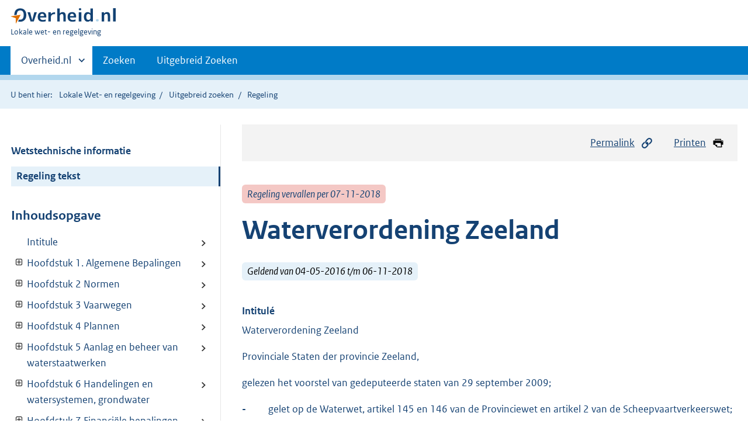

--- FILE ---
content_type: text/html;charset=utf-8
request_url: https://lokaleregelgeving.overheid.nl/CVDR63814/?
body_size: 70507
content:
<!DOCTYPE HTML>
<html lang="nl">
   <head>
      <meta name="google-site-verification" content="ZwCymQU7dIBff9xaO68Ru8RXxJkE8uTM3tzRKLiDz4Y">
      <meta name="google-site-verification" content="Rno7Qhrz5aprfIEGOfFjMeIBYPOk8KyrfPBKExNMCLA">
      <meta name="google-site-verification" content="Wp-HgLO7ykWccI5p-xpXq1s_C8YHT0OnSasWHMRSiXc">
      <title>Waterverordening Zeeland | Lokale wet- en regelgeving</title>
      <script>document.documentElement.className = 'has-js';</script>
      
      <meta charset="utf-8">
      <meta http-equiv="X-UA-Compatible" content="IE=edge">
      <meta name="viewport" content="width=device-width,initial-scale=1">
      <meta name="DCTERMS.identifier" scheme="XSD.anyURI" content="CVDR63814">
      <meta name="DCTERMS.creator" scheme="OVERHEID.Provincie" content="Zeeland">
      <meta name="DCTERMS.title" content="Waterverordening Zeeland">
      <meta name="DCTERMS.alternative" content="Waterverordening Zeeland">
      <meta name="DCTERMS.modified" scheme="XSD.date" content="2018-10-30">
      <meta name="DCTERMS.type" scheme="OVERHEID.informatietype" content="regeling">
      <meta name="DCTERMS.language" scheme="XSD.language" content="nl-NL">
      <link rel="stylesheet" title="default" href="/cb-common/2.0.0/css/main.css?v115">
      <link rel="stylesheet" href="/cb-common/2.0.0/css/print.css?v115">
      <link rel="stylesheet" href="/cb-common/2.0.0/css/common.css?v115">
      <link rel="shortcut icon" href="/cb-common/misc/favicon.ico?v115" type="image/vnd.microsoft.icon">
      <link rel="stylesheet" href="/css/cvdr.css?v115">
   </head>
   <body class="preview"><!--Start Piwik PRO Tag Manager code--><script type="text/javascript">
    (function(window, document, dataLayerName, id) {
    window[dataLayerName]=window[dataLayerName]||[],window[dataLayerName].push({start:(new Date).getTime(),event:"stg.start"});var scripts=document.getElementsByTagName('script')[0],tags=document.createElement('script');
    function stgCreateCookie(a,b,c){var d="";if(c){var e=new Date;e.setTime(e.getTime()+24*c*60*60*1e3),d="; expires="+e.toUTCString()}document.cookie=a+"="+b+d+"; path=/"}
    var isStgDebug=(window.location.href.match("stg_debug")||document.cookie.match("stg_debug"))&&!window.location.href.match("stg_disable_debug");stgCreateCookie("stg_debug",isStgDebug?1:"",isStgDebug?14:-1);
    var qP=[];dataLayerName!=="dataLayer"&&qP.push("data_layer_name="+dataLayerName),isStgDebug&&qP.push("stg_debug");var qPString=qP.length>0?("?"+qP.join("&")):"";
    tags.async=!0,tags.src="https://koop.piwik.pro/containers/"+id+".js"+qPString,scripts.parentNode.insertBefore(tags,scripts);
    !function(a,n,i){a[n]=a[n]||{};for(var c=0;c<i.length;c++)!function(i){a[n][i]=a[n][i]||{},a[n][i].api=a[n][i].api||function(){var a=[].slice.call(arguments,0);"string"==typeof a[0]&&window[dataLayerName].push({event:n+"."+i+":"+a[0],parameters:[].slice.call(arguments,1)})}}(i[c])}(window,"ppms",["tm","cm"]);
    })(window, document, 'dataLayer', '074a5050-2272-4f8a-8a07-a14db33f270b');
  </script>
      <!--End Piwik PRO Tag Manager code--><!--Geen informatiemelding.--><div class="skiplinks container"><a href="#content">Direct naar content</a><a href="#search">Direct zoeken</a></div>
      <header class="header">
         <div class="header__start">
            <div class="container"><button type="button" class="hidden-desktop button button--icon-hamburger" data-handler="toggle-nav" aria-controls="nav" aria-expanded="false">Menu</button><div class="logo "><a href="https://www.overheid.nl"><img src="/cb-common/2.0.0/images/logo.svg" alt="Logo Overheid.nl, ga naar de startpagina"></a><p class="logo__you-are-here"><span class="visually-hidden">U bent hier:</span><span>Lokale wet- en regelgeving</span></p>
               </div>
            </div>
         </div>
         <nav class="header__nav header__nav--closed" id="nav">
            <h2 class="visually-hidden">Primaire navigatie</h2>
            <div class="container">
               <ul class="header__primary-nav list list--unstyled">
                  <li class="hidden-mobile"><a href="#other-sites" data-handler="toggle-other-sites" data-decorator="init-toggle-other-sites" aria-controls="other-sites" aria-expanded="false"><span class="visually-hidden">Andere sites binnen </span>Overheid.nl
                        </a></li>
                  <li><a href="/zoeken" class="">Zoeken</a></li>
                  <li><a href="/ZoekUitgebreid?datumop=18-1-2026" class="">Uitgebreid Zoeken</a></li>
               </ul><a href="#other-sites" class="hidden-desktop" data-handler="toggle-other-sites" data-decorator="init-toggle-other-sites" aria-controls="other-sites" aria-expanded="false"><span class="visually-hidden">Andere sites binnen </span>Overheid.nl
                  </a></div>
         </nav>
      </header>
      <div class="header__more header__more--closed" id="other-sites" aria-hidden="true">
         <div class="container columns">
            <div>
               <h2>Berichten over uw Buurt</h2>
               <p>Zoals vergunningen, bouwplannen en lokale regelgeving</p>
               <ul class="list list--linked">
                  <li><a href="https://www.overheid.nl/berichten-over-uw-buurt/rondom-uw-woonadres">Rondom uw woonadres</a></li>
                  <li><a href="https://www.overheid.nl/berichten-over-uw-buurt">Rondom een zelfgekozen adres</a></li>
               </ul>
            </div>
            <div>
               <h2>Dienstverlening</h2>
               <p>Zoals belastingen, uitkeringen en subsidies.</p>
               <ul class="list list--linked">
                  <li><a href="https://www.overheid.nl/dienstverlening">Naar dienstverlening</a></li>
               </ul>
            </div>
            <div>
               <h2>Beleid &amp; regelgeving</h2>
               <p>Officiële publicaties van de overheid.</p>
               <ul class="list list--linked">
                  <li><a href="https://www.overheid.nl/beleid-en-regelgeving">Naar beleid &amp; regelgeving</a></li>
               </ul>
            </div>
            <div>
               <h2>Contactgegevens overheden</h2>
               <p>Adressen en contactpersonen van overheidsorganisaties.</p>
               <ul class="list list--linked">
                  <li><a href="https://organisaties.overheid.nl">Naar overheidsorganisaties</a></li>
               </ul>
            </div>
         </div>
      </div>
      <div class="row row--page-opener">
         <div class="container">
            <div class="breadcrumb">
               <p>U bent hier:</p>
               <ol>
                  <li><a href="/">Lokale Wet- en regelgeving</a></li>
                  <li><a href="/ZoekUitgebreid">Uitgebreid zoeken</a></li>
                  <li>Regeling</li>
               </ol>
            </div>
         </div>
      </div>
      <div class="container columns columns--sticky-sidebar row" data-decorator="init-scroll-chapter">
         <div class="columns--sticky-sidebar__sidebar" data-decorator="stick-sidebar add-mobile-foldability" id="toggleable-1" data-config="{&#34;scrollContentElement&#34;:&#34;.js-scrollContentElement&#34;}">
            <div>
               <div class="scrollContentReceiver"></div>
               <ul class="nav-sub">
                  <li class="nav-sub__item"><a href="?&amp;show-wti=true" class="nav-sub__link">Wetstechnische informatie</a></li>
                  <li class="nav-sub__item is-active"><a href="?" class="nav-sub__link is-active">Regeling tekst</a></li>
               </ul>
               <h2>Inhoudsopgave</h2>
               <ul class="treeview treeview--foldable" id="treeview-">
                  <li><a href="#intitule">Intitule</a></li>
                  <li><a href="#hoofdstuk_n1" data-decorator="add-foldability">Hoofdstuk 1. Algemene Bepalingen  </a><ul data-name="hoofdstuk" hidden>
                        <li><a href="#hoofdstuk_n1_artikel_n1">Artikel 1.1 Begripsbepalingen  </a></li>
                     </ul>
                  </li>
                  <li><a href="#hoofdstuk_n2" data-decorator="add-foldability">Hoofdstuk 2 Normen  </a><ul data-name="hoofdstuk" hidden>
                        <li><a href="#hoofdstuk_n2_paragraaf_n1" data-decorator="add-foldability">Paragraaf 1 Waterkeringen  </a><ul data-name="paragraaf" hidden>
                              <li><a href="#hoofdstuk_n2_paragraaf_n1_artikel_n1">Artikel 2.1 Overleg en afstemming  </a></li>
                              <li><a href="#hoofdstuk_n2_paragraaf_n1_artikel_n2">Artikel 2.2 Stelsel regionale waterkeringen, normen  </a></li>
                              <li><a href="#hoofdstuk_n2_paragraaf_n1_artikel_n3">Artikel 2.3 Nadere voorschriften  </a></li>
                           </ul>
                        </li>
                        <li><a href="#hoofdstuk_n2_paragraaf_n2" data-decorator="add-foldability">Paragraaf 2 Waterkwantiteit  </a><ul data-name="paragraaf" hidden>
                              <li><a href="#hoofdstuk_n2_paragraaf_n2_artikel_n1">Artikel 2.4 Watertekorten en verdringingsreeks  </a></li>
                              <li><a href="#hoofdstuk_n2_paragraaf_n2_artikel_n2">Artikel 2.5 Normen afvoer- en bergingscapaciteit regionale wateren  </a></li>
                              <li><a href="#hoofdstuk_n2_paragraaf_n2_artikel_n3">Artikel 2.6 Nadere voorschriften  </a></li>
                           </ul>
                        </li>
                        <li><a href="#hoofdstuk_n2_paragraaf_n3" data-decorator="add-foldability">Paragraaf 3 Meten en beoordelen  </a><ul data-name="paragraaf" hidden>
                              <li><a href="#hoofdstuk_n2_paragraaf_n3_artikel_n1">Artikel 2.7 Beoordelen regionale waterkeringen  </a></li>
                              <li><a href="#hoofdstuk_n2_paragraaf_n3_artikel_n2">Artikel 2.8 Beoordelen afvoer- en bergingscapaciteit regionale wateren  </a></li>
                           </ul>
                        </li>
                     </ul>
                  </li>
                  <li><a href="#hoofdstuk_n3" data-decorator="add-foldability">Hoofdstuk 3 Vaarwegen  </a><ul data-name="hoofdstuk" hidden>
                        <li><a href="#hoofdstuk_n3_paragraaf_n1" data-decorator="add-foldability">Paragraaf 1 Toedeling vaarwegbeheer  </a><ul data-name="paragraaf" hidden>
                              <li><a href="#hoofdstuk_n3_paragraaf_n1_artikel_n1">Artikel 3.1 Toedeling en toepassingsgebied van dit hoofdstuk  </a></li>
                           </ul>
                        </li>
                        <li><a href="#hoofdstuk_n3_paragraaf_n2" data-decorator="add-foldability">Paragraaf 2 Beheer  </a><ul data-name="paragraaf" hidden>
                              <li><a href="#hoofdstuk_n3_paragraaf_n2_artikel_n1">Artikel 3.2 Begripsomschrijvingen  </a></li>
                              <li><a href="#hoofdstuk_n3_paragraaf_n2_artikel_n2">Artikel 3.3 Doelen  </a></li>
                              <li><a href="#hoofdstuk_n3_paragraaf_n2_artikel_n3">Artikel 3.4 Snelheden  </a></li>
                              <li><a href="#hoofdstuk_n3_paragraaf_n2_artikel_n4">Artikel 3.5 Afmetingen en diepgang van schepen  </a></li>
                              <li><a href="#hoofdstuk_n3_paragraaf_n2_artikel_n5">Artikel 3.6 Samenstellen  </a></li>
                              <li><a href="#hoofdstuk_n3_paragraaf_n2_artikel_n6">Artikel 3.7 Bedieningsregime bruggen en sluizen  </a></li>
                              <li><a href="#hoofdstuk_n3_paragraaf_n2_artikel_n7">Artikel 3.8 Onttrekken van een vaarweg aan het openbaar scheepvaartverkeer  </a></li>
                              <li><a href="#hoofdstuk_n3_paragraaf_n2_artikel_n8">Artikel 3.9 Stoffen, voorwerpen e.d.  </a></li>
                              <li><a href="#hoofdstuk_n3_paragraaf_n2_artikel_n9">Artikel 3.10 Bescherming en gebruik van vaarweg en kunstwerken  </a></li>
                              <li><a href="#hoofdstuk_n3_paragraaf_n2_artikel_n10">Artikel 3.11 Ligplaats nemen (ankeren en meren)  </a></li>
                              <li><a href="#hoofdstuk_n3_paragraaf_n2_artikel_n11">Artikel 3.12 Verhaalplicht  </a></li>
                              <li><a href="#hoofdstuk_n3_paragraaf_n2_artikel_n12">Artikel 3.13 Ontheffing  </a></li>
                              <li><a href="#hoofdstuk_n3_paragraaf_n2_artikel_n13">Artikel 3.14 Vaststelling legger  </a></li>
                              <li><a href="#hoofdstuk_n3_paragraaf_n2_artikel_n14">Artikel 3.15 Rechtskracht legger  </a></li>
                              <li><a href="#hoofdstuk_n3_paragraaf_n2_artikel_n15">Artikel 3.16 Onderhoudsplicht  </a></li>
                              <li><a href="#hoofdstuk_n3_paragraaf_n2_artikel_n16">Artikel 3.17 Gedoogplicht van derden m.b.t. onderhoud  </a></li>
                              <li><a href="#hoofdstuk_n3_paragraaf_n2_artikel_n17">Artikel 3.18 Schadevergoeding  </a></li>
                              <li><a href="#hoofdstuk_n3_paragraaf_n2_artikel_n18">Artikel 3.19 Strafbepaling  </a></li>
                           </ul>
                        </li>
                     </ul>
                  </li>
                  <li><a href="#hoofdstuk_n4" data-decorator="add-foldability">Hoofdstuk 4 Plannen  </a><ul data-name="hoofdstuk" hidden>
                        <li><a href="#hoofdstuk_n4_paragraaf_n1" data-decorator="add-foldability">Paragraaf 1 Regionaal waterplan  </a><ul data-name="paragraaf" hidden>
                              <li><a href="#hoofdstuk_n4_paragraaf_n1_artikel_n1">Artikel 4.1 Inhoud regionaal waterplan  </a></li>
                              <li><a href="#hoofdstuk_n4_paragraaf_n1_artikel_n2">Artikel 4.2 Voorbereiding  </a></li>
                              <li><a href="#hoofdstuk_n4_paragraaf_n1_artikel_n3">Artikel 4.3 Uitwerking  </a></li>
                           </ul>
                        </li>
                        <li><a href="#hoofdstuk_n4_paragraaf_n2" data-decorator="add-foldability">Paragraaf 2 Beheerplan regionale wateren  </a><ul data-name="paragraaf" hidden>
                              <li><a href="#hoofdstuk_n4_paragraaf_n2_artikel_n1">Artikel 4.4 Inhoud beheerplan  </a></li>
                              <li><a href="#hoofdstuk_n4_paragraaf_n2_artikel_n2">Artikel 4.5 Voorbereiding  </a></li>
                              <li><a href="#hoofdstuk_n4_paragraaf_n2_artikel_n3">Artikel 4.6 Uitwerking  </a></li>
                              <li><a href="#hoofdstuk_n4_paragraaf_n2_artikel_n4">Artikel 4.7   </a></li>
                              <li><a href="#hoofdstuk_n4_paragraaf_n2_artikel_n5">Artikel 4.8 Overleg en rapportage  </a></li>
                           </ul>
                        </li>
                     </ul>
                  </li>
                  <li><a href="#hoofdstuk_n5" data-decorator="add-foldability">Hoofdstuk 5 Aanlag en beheer van waterstaatwerken  </a><ul data-name="hoofdstuk" hidden>
                        <li><a href="#hoofdstuk_n5_paragraaf_n1" data-decorator="add-foldability">Paragraaf 1 Legger  </a><ul data-name="paragraaf" hidden>
                              <li><a href="#hoofdstuk_n5_paragraaf_n1_artikel_n1">Artikel 5.1 Legger waterkeringen  </a></li>
                              <li><a href="#hoofdstuk_n5_paragraaf_n1_artikel_n2">Artikel 5.2 Legger regionale oppervlaktewaterlichamen  </a></li>
                           </ul>
                        </li>
                        <li><a href="#hoofdstuk_n5_paragraaf_n2" data-decorator="add-foldability">Paragraaf 2 Peilbesluiten  </a><ul data-name="paragraaf" hidden>
                              <li><a href="#hoofdstuk_n5_paragraaf_n2_artikel_n1">Artikel 5.3 Aanwijzing gebieden peilbesluiten  </a></li>
                              <li><a href="#hoofdstuk_n5_paragraaf_n2_artikel_n2">Artikel 5.4 Vorm en inhoud peilbesluit  </a></li>
                              <li><a href="#hoofdstuk_n5_paragraaf_n2_artikel_n3">Artikel 5.5 Voorbereiding  </a></li>
                              <li><a href="#hoofdstuk_n5_paragraaf_n2_artikel_n4">Artikel 5.6 Herziening peilbesluit  </a></li>
                           </ul>
                        </li>
                        <li><a href="#hoofdstuk_n5_paragraaf_n3" data-decorator="add-foldability">Paragraaf 3 Projectprocedure voor waterstaatswerken  </a><ul data-name="paragraaf" hidden>
                              <li><a href="#hoofdstuk_n5_paragraaf_n3_artikel_n1">Artikel 5.7 Projectprocedure, informatie  </a></li>
                           </ul>
                        </li>
                     </ul>
                  </li>
                  <li><a href="#hoofdstuk_n6" data-decorator="add-foldability">Hoofdstuk 6 Handelingen en watersystemen, grondwater  </a><ul data-name="hoofdstuk" hidden>
                        <li><a href="#hoofdstuk_n6_artikel_n1">Artikel 6.1 Grondwaterregister  </a></li>
                        <li><a href="#hoofdstuk_n6_artikel_n2">Artikel 6.2 Verstrekken gegevens  </a></li>
                        <li><a href="#hoofdstuk_n6_artikel_n3">Artikel 6.3   </a></li>
                        <li><a href="#hoofdstuk_n6_artikel_n4">Artikel 6.4 Uitzondering vergunningplicht, melden en registreren  </a></li>
                        <li><a href="#hoofdstuk_n6_artikel_n5">Artikel 6.5 Ambtshalve inschrijving in grondwaterregister  </a></li>
                        <li><a href="#hoofdstuk_n6_artikel_n6">Artikel 6.6 Indienen aanvraag  </a></li>
                        <li><a href="#hoofdstuk_n6_artikel_n7">Artikel 6.7 Grondwatermeetnet  </a></li>
                        <li><a href="#hoofdstuk_n6_artikel_n8">Artikel 6.8 Beschermde gebieden  </a></li>
                     </ul>
                  </li>
                  <li><a href="#hoofdstuk_n7" data-decorator="add-foldability">Hoofdstuk 7 Financiële bepalingen  </a><ul data-name="hoofdstuk" hidden>
                        <li><a href="#hoofdstuk_n7_artikel_n1">Artikel 7.1 Grondwaterheffing  </a></li>
                        <li><a href="#hoofdstuk_n7_artikel_n2">Artikel 7.2 Deskundigencommissie schadevergoeding grondwateronttrekkingen  </a></li>
                     </ul>
                  </li>
                  <li><a href="#hoofdstuk_n8" data-decorator="add-foldability">Hoofdstuk 8 Handhaving  </a><ul data-name="hoofdstuk" hidden>
                        <li><a href="#hoofdstuk_n8_artikel_n1">Artikel 8.1 Toezichthoudende ambtenaren  </a></li>
                     </ul>
                  </li>
                  <li><a href="#hoofdstuk_n9" data-decorator="add-foldability">Hoofdstuk 9 Overgangs- en slotbepalingen  </a><ul data-name="hoofdstuk" hidden>
                        <li><a href="#hoofdstuk_n9_artikel_n1">Artikel 9.1 Intrekken verordeningen  </a></li>
                        <li><a href="#hoofdstuk_n9_artikel_n2">Artikel 9.2 Evaluatie  </a></li>
                        <li><a href="#hoofdstuk_n9_artikel_n3">Artikel 9.3 Overgangsrecht besluiten  </a></li>
                        <li><a href="#hoofdstuk_n9_artikel_n4">Artikel 9.4 Overgangsrecht grondwatertaken  </a></li>
                        <li><a href="#hoofdstuk_n9_artikel_n5">Artikel 9.5 Overige bepaling  </a></li>
                        <li><a href="#hoofdstuk_n9_artikel_n6">Artikel 9.6 Inwerkingtreding  </a></li>
                        <li><a href="#hoofdstuk_n9_artikel_n7">Artikel 9.7 Citeertitel  </a></li>
                     </ul>
                  </li>
                  <li><a href="#hoofdstuk_n10" data-decorator="add-foldability">TOELICHTING  </a><ul data-name="hoofdstuk" hidden>
                        <li><a href="#hoofdstuk_n10_afdeling_n1">Toelichting algemeen  </a></li>
                     </ul>
                  </li>
                  <li><a href="#hoofdstuk_n11" data-decorator="add-foldability">Toelichting per artikel  </a><ul data-name="hoofdstuk" hidden>
                        <li><a href="#hoofdstuk_n11_afdeling_n1" data-decorator="add-foldability">HOOFDSTUK 1 ALGEMENE BEPALINGEN  </a><ul data-name="afdeling" hidden>
                              <li><a href="#hoofdstuk_n11_afdeling_n1_artikel_n1">Artikel 1.1 Begripsbepalingen  </a></li>
                           </ul>
                        </li>
                        <li><a href="#hoofdstuk_n11_afdeling_n2" data-decorator="add-foldability">HOOFDSTUK 2 NORMEN  </a><ul data-name="afdeling" hidden>
                              <li><a href="#hoofdstuk_n11_afdeling_n2_paragraaf_n1" data-decorator="add-foldability">Paragraaf 1 Waterkeringen  </a><ul data-name="paragraaf" hidden>
                                    <li><a href="#hoofdstuk_n11_afdeling_n2_paragraaf_n1_artikel_n1">Artikel 2.1 Afstemming en overleg  </a></li>
                                    <li><a href="#hoofdstuk_n11_afdeling_n2_paragraaf_n1_artikel_n2">Artikel 2.2 Normen regionale waterkering  </a></li>
                                    <li><a href="#hoofdstuk_n11_afdeling_n2_paragraaf_n1_artikel_n3">Artikel 2.3 Nadere voorschriften  </a></li>
                                 </ul>
                              </li>
                              <li><a href="#hoofdstuk_n11_afdeling_n2_paragraaf_n2" data-decorator="add-foldability">Paragraaf 2 Waterkwantiteit  </a><ul data-name="paragraaf" hidden>
                                    <li><a href="#hoofdstuk_n11_afdeling_n2_paragraaf_n2_artikel_n1">Artikel 2.4 Watertekorten en verdringingsreeks  </a></li>
                                    <li><a href="#hoofdstuk_n11_afdeling_n2_paragraaf_n2_artikel_n2">Artikel 2.5 Normen bergings- en afvoercapaciteit van regionale wateren  </a></li>
                                    <li><a href="#hoofdstuk_n11_afdeling_n2_paragraaf_n2_artikel_n3">Artikel 2.6 Nadere voorschriften  </a></li>
                                 </ul>
                              </li>
                              <li><a href="#hoofdstuk_n11_afdeling_n2_paragraaf_n3" data-decorator="add-foldability">Paragraaf 3 Meten en beoordelen  </a><ul data-name="paragraaf" hidden>
                                    <li><a href="#hoofdstuk_n11_afdeling_n2_paragraaf_n3_artikel_n1">Artikel 2.7 Meten en beoordelen regionale waterkeringen  </a></li>
                                    <li><a href="#hoofdstuk_n11_afdeling_n2_paragraaf_n3_artikel_n2">Artikel 2.8 Meten en beoordelen afvoer- en bergingscapaciteit regionale wateren  </a></li>
                                 </ul>
                              </li>
                           </ul>
                        </li>
                        <li><a href="#hoofdstuk_n11_afdeling_n3" data-decorator="add-foldability">HOOFDSTUK 3 VAARWEGEN  </a><ul data-name="afdeling" hidden>
                              <li><a href="#hoofdstuk_n11_afdeling_n3_paragraaf_n1">Algemeen  </a></li>
                              <li><a href="#hoofdstuk_n11_afdeling_n3_paragraaf_n2" data-decorator="add-foldability">Paragraaf 1 Toedeling vaarwegbeheer  </a><ul data-name="paragraaf" hidden>
                                    <li><a href="#hoofdstuk_n11_afdeling_n3_paragraaf_n2_artikel_n1">Artikel 3.1 Toedeling en toepassingsgebied van dit hoofdstuk  </a></li>
                                 </ul>
                              </li>
                              <li><a href="#hoofdstuk_n11_afdeling_n3_paragraaf_n3" data-decorator="add-foldability">Paragraaf 2 Beheer  </a><ul data-name="paragraaf" hidden>
                                    <li><a href="#hoofdstuk_n11_afdeling_n3_paragraaf_n3_artikel_n1">Artikel 3.2 Begripsomschrijvingen  </a></li>
                                    <li><a href="#hoofdstuk_n11_afdeling_n3_paragraaf_n3_artikel_n2">Artikel 3.3 Doelen  </a></li>
                                    <li><a href="#hoofdstuk_n11_afdeling_n3_paragraaf_n3_artikel_n3">Artikel 3.5 Afmetingen en diepgang van schepen  </a></li>
                                    <li><a href="#hoofdstuk_n11_afdeling_n3_paragraaf_n3_artikel_n4">Artikel 3.6 Samenstellen  </a></li>
                                    <li><a href="#hoofdstuk_n11_afdeling_n3_paragraaf_n3_artikel_n5">Artikel 3.7 Bedieningregime bruggen en sluizen  </a></li>
                                    <li><a href="#hoofdstuk_n11_afdeling_n3_paragraaf_n3_artikel_n6">Artikel 3.8 Onttrekken van een vaarweg aan het openbaar scheepvaartverkeer  </a></li>
                                    <li><a href="#hoofdstuk_n11_afdeling_n3_paragraaf_n3_artikel_n7">Artikel 3.9 Stoffen, voorwerpen e.d.  </a></li>
                                    <li><a href="#hoofdstuk_n11_afdeling_n3_paragraaf_n3_artikel_n8">Artikel 3.10 Bescherming en gebruik van vaarweg en kunstwerken  </a></li>
                                    <li><a href="#hoofdstuk_n11_afdeling_n3_paragraaf_n3_artikel_n9">Artikel 3.11 Ligplaats nemen (ankeren en meren)  </a></li>
                                    <li><a href="#hoofdstuk_n11_afdeling_n3_paragraaf_n3_artikel_n10">Artikel 3.12 Verhaalplicht  </a></li>
                                    <li><a href="#hoofdstuk_n11_afdeling_n3_paragraaf_n3_artikel_n11">Artikel 3.17 Gedoogplicht van derden m.b.t. onderhoud  </a></li>
                                    <li><a href="#hoofdstuk_n11_afdeling_n3_paragraaf_n3_artikel_n12">Artikel 3.19 Strafbepaling  </a></li>
                                 </ul>
                              </li>
                           </ul>
                        </li>
                        <li><a href="#hoofdstuk_n11_afdeling_n4" data-decorator="add-foldability">HOOFDSTUK 4 PLANNEN  </a><ul data-name="afdeling" hidden>
                              <li><a href="#hoofdstuk_n11_afdeling_n4_paragraaf_n1">Algemeen  </a></li>
                              <li><a href="#hoofdstuk_n11_afdeling_n4_paragraaf_n2" data-decorator="add-foldability">Paragraaf 1 Regionaal waterplan  </a><ul data-name="paragraaf" hidden>
                                    <li><a href="#hoofdstuk_n11_afdeling_n4_paragraaf_n2_artikel_n1">Artikel 4.1 Inhoud regionaal waterplan  </a></li>
                                    <li><a href="#hoofdstuk_n11_afdeling_n4_paragraaf_n2_artikel_n2">Artikel 4.2 Voorbereiding  </a></li>
                                    <li><a href="#hoofdstuk_n11_afdeling_n4_paragraaf_n2_artikel_n3">Artikel 4.3 Uitwerking  </a></li>
                                 </ul>
                              </li>
                              <li><a href="#hoofdstuk_n11_afdeling_n4_paragraaf_n3" data-decorator="add-foldability">Paragraaf 2 Beheerplan regionale wateren  </a><ul data-name="paragraaf" hidden>
                                    <li><a href="#hoofdstuk_n11_afdeling_n4_paragraaf_n3_artikel_n1">Artikel 4.4 Inhoud beheerplan  </a></li>
                                    <li><a href="#hoofdstuk_n11_afdeling_n4_paragraaf_n3_artikel_n2">Artikel 4.5 Voorbereiding  </a></li>
                                    <li><a href="#hoofdstuk_n11_afdeling_n4_paragraaf_n3_artikel_n3">Artikel 4.6 Uitwerking  </a></li>
                                    <li><a href="#hoofdstuk_n11_afdeling_n4_paragraaf_n3_artikel_n4">Artikel 4.7 Goedkeuring beheerplan  </a></li>
                                    <li><a href="#hoofdstuk_n11_afdeling_n4_paragraaf_n3_artikel_n5">Artikel 4.8 Overleg en rapportage  </a></li>
                                 </ul>
                              </li>
                           </ul>
                        </li>
                        <li><a href="#hoofdstuk_n11_afdeling_n5" data-decorator="add-foldability">HOOFDSTUK 5 AANLEG EN BEHEER VANWATERSTAATSWERKEN  </a><ul data-name="afdeling" hidden>
                              <li><a href="#hoofdstuk_n11_afdeling_n5_paragraaf_n1" data-decorator="add-foldability">Paragraaf 1 Legger  </a><ul data-name="paragraaf" hidden>
                                    <li><a href="#hoofdstuk_n11_afdeling_n5_paragraaf_n1_artikel_n1">Artikel 5.1 en 5.2 Legger waterkeringen en legger regionale oppervlaktewaterlichamen
                                          </a></li>
                                 </ul>
                              </li>
                              <li><a href="#hoofdstuk_n11_afdeling_n5_paragraaf_n2" data-decorator="add-foldability">Paragraaf 2 Peilbesluiten  </a><ul data-name="paragraaf" hidden>
                                    <li><a href="#hoofdstuk_n11_afdeling_n5_paragraaf_n2_artikel_n1">Artikel 5.3 Aanwijzing gebieden peilbesluiten  </a></li>
                                    <li><a href="#hoofdstuk_n11_afdeling_n5_paragraaf_n2_artikel_n2">Artikel 5.4 Vorm en inhoud peilbesluit  </a></li>
                                    <li><a href="#hoofdstuk_n11_afdeling_n5_paragraaf_n2_artikel_n3">Artikel 5.5 Voorbereiding  </a></li>
                                    <li><a href="#hoofdstuk_n11_afdeling_n5_paragraaf_n2_artikel_n4">Artikel 5.6 Herziening peilbesluit  </a></li>
                                 </ul>
                              </li>
                              <li><a href="#hoofdstuk_n11_afdeling_n5_paragraaf_n3" data-decorator="add-foldability">Paragraaf 3 Projectprocedure voor waterstaatswerken  </a><ul data-name="paragraaf" hidden>
                                    <li><a href="#hoofdstuk_n11_afdeling_n5_paragraaf_n3_artikel_n1">Artikel 5.7 Projectprocedure, informatie  </a></li>
                                 </ul>
                              </li>
                           </ul>
                        </li>
                        <li><a href="#hoofdstuk_n11_afdeling_n6" data-decorator="add-foldability">HOOFDSTUK 6 HANDELINGEN IN HET WATERSYSTEEM, GRONDWATER  </a><ul data-name="afdeling" hidden>
                              <li><a href="#hoofdstuk_n11_afdeling_n6_artikel_n1">Algemeen  </a></li>
                              <li><a href="#hoofdstuk_n11_afdeling_n6_artikel_n2">Artikel 6.1 Register grondwater  </a></li>
                              <li><a href="#hoofdstuk_n11_afdeling_n6_artikel_n3">Artikel 6.2 Verstrekken gegevens  </a></li>
                              <li><a href="#hoofdstuk_n11_afdeling_n6_artikel_n4">Artikel 6.3 Melden, meten en registreren  </a></li>
                              <li><a href="#hoofdstuk_n11_afdeling_n6_artikel_n5">Artikel 6.4 Uitzondering vergunningplicht  </a></li>
                              <li><a href="#hoofdstuk_n11_afdeling_n6_artikel_n6">Artikel 6.5 Ambtshalve inschrijving in grondwaterregister  </a></li>
                              <li><a href="#hoofdstuk_n11_afdeling_n6_artikel_n7">Artikel 6.6 Aanvraag vergunning  </a></li>
                              <li><a href="#hoofdstuk_n11_afdeling_n6_artikel_n8">Artikel 6.7 Grondwatermeetnet  </a></li>
                              <li><a href="#hoofdstuk_n11_afdeling_n6_artikel_n9">Artikel 6.8 Beschermde gebieden  </a></li>
                           </ul>
                        </li>
                        <li><a href="#hoofdstuk_n11_afdeling_n7" data-decorator="add-foldability">HOOFDSTUK 7 FINANCIËLE BEPALINGEN  </a><ul data-name="afdeling" hidden>
                              <li><a href="#hoofdstuk_n11_afdeling_n7_artikel_n1">Artikel 7.1 Separate heffingsverordening  </a></li>
                              <li><a href="#hoofdstuk_n11_afdeling_n7_artikel_n2">Artikel 7.2 Deskundigencommissie schadevergoeding grondwateronttrekkingen  </a></li>
                           </ul>
                        </li>
                        <li><a href="#hoofdstuk_n11_afdeling_n8">HOOFDSTUK 8 HANDHAVING  </a></li>
                        <li><a href="#hoofdstuk_n11_afdeling_n9" data-decorator="add-foldability">HOOFDSTUK 9 OVERGANGS- EN SLOTBEPALINGEN  </a><ul data-name="afdeling" hidden>
                              <li><a href="#hoofdstuk_n11_afdeling_n9_artikel_n1">Artikel 9.2 Evaluatie  </a></li>
                              <li><a href="#hoofdstuk_n11_afdeling_n9_artikel_n2">Artikel 9.3 Overgangsrecht besluiten  </a></li>
                           </ul>
                        </li>
                     </ul>
                  </li>
                  <li><a href="#regeling-sluiting">Ondertekening</a></li>
                  <li><a href="#bijlage_I">Bijlage I Aanwijzing en normering regionale waterkeringen</a></li>
                  <li><a href="#bijlage_II">Bijlage II Vaarwegverheer Kanaal door Walcheren</a></li>
                  <li><a href="#bijlage_III">Bijlage III Kwetsbare gebieden grondwater</a></li>
                  <li><a href="#bijlage_IV">Bijlage IV Lage gebieden uitgezonderd van wateroverlastnorm; artikel 2.5 lid 3</a></li>
                  <li><a href="#bijlage_n5">Bijlage I tot en met IV Waterverordening Zeeland  </a></li>
               </ul>
            </div>
         </div>
         <div role="main" id="content">
            <ul class="pageactions">
               <li><a href="#" data-decorator="init-modal" data-handler="open-modal" data-modal="modal-1"><img src="/cb-common/2.0.0/images/icon-permalink.svg" alt="" role="presentation">Permalink</a></li>
               <li><a href="" data-decorator="init-printtrigger"><img src="/cb-common/2.0.0/images/icon-print.svg" alt="" role="presentation">Printen</a></li>
            </ul>
            <div id="modal-1" class="modal modal--off-screen" hidden role="alert" tabindex="0">
               <div class="modal__inner">
                  <div class="modal__content">
                     <h2>Permanente link</h2>
                     <h3>Naar de actuele versie van de regeling</h3>
                     <div class="row">
                        <div class="copydata " data-decorator="init-copydata" data-config="{       &#34;triggerLabel&#34;: &#34;Kopieer link&#34;,       &#34;triggerCopiedlabel&#34;: &#34;&#34;,       &#34;triggerClass&#34;: &#34;copydata__trigger&#34;       }">
                           <p class="copydata__datafield js-copydata__datafield">http://lokaleregelgeving.overheid.nl/CVDR63814</p>
                        </div>
                     </div>
                     <h3>Naar de door u bekeken versie</h3>
                     <div class="row">
                        <div class="copydata " data-decorator="init-copydata" data-config="{       &#34;triggerLabel&#34;: &#34;Kopieer link&#34;,       &#34;triggerCopiedlabel&#34;: &#34;&#34;,       &#34;triggerClass&#34;: &#34;copydata__trigger&#34;       }">
                           <p class="copydata__datafield js-copydata__datafield">http://lokaleregelgeving.overheid.nl/CVDR63814/3</p>
                        </div>
                     </div>
                  </div><button type="button" data-handler="close-modal" class="modal__close"><span class="visually-hidden">sluiten</span></button></div>
            </div>
            <div id="PaginaContainer">
               <div class="inhoud">
                  <div id="inhoud">
                     <div id="cvdr_meta">
                        <div class="js-scrollContentElement">
                           <p><span class="label label--danger label--lg"><i>Regeling vervallen per 07-11-2018</i></span></p>
                           <h1 class="h1">Waterverordening Zeeland</h1>
                           <p><span class="label label--info label--lg"><i>Geldend van 04-05-2016 t/m 06-11-2018</i></span></p>
                        </div>
                        <section xmlns="http://www.w3.org/1999/xhtml" xmlns:cl="https://koop.overheid.nl/namespaces/component-library" xmlns:local="urn:local" xmlns:utils="https://koop.overheid.nl/namespaces/utils" class="section-chapter js-scrollSection" id="intitule">
                           <h4 class="Intitulé">Intitulé</h4>Waterverordening Zeeland</section>
                        <div xmlns="http://www.w3.org/1999/xhtml" xmlns:cl="https://koop.overheid.nl/namespaces/component-library" xmlns:local="urn:local" xmlns:utils="https://koop.overheid.nl/namespaces/utils" class="regeling"><!--TCID regeling-->
                           <div class="aanhef"><!--TCID aanhef-->
                              <p>Provinciale Staten der provincie Zeeland,</p>
                              <p></p>
                              <p>gelezen het voorstel van gedeputeerde staten van 29 september 2009;</p>
                              <ul class="list-custom list-custom--size-xs ">
                                 <li class="list-custom__item"><span class="list-custom__itembullet"><!--ins-->- </span><p>gelet op de Waterwet, artikel 145 en 146 van de Provinciewet en artikel 2 van de Scheepvaartverkeerswet;</p>
                                 </li>
                                 <li class="list-custom__item"><span class="list-custom__itembullet"><!--ins-->- </span><p>gelet op afdeling 3.4 van de Algemene wet bestuursrecht;</p>
                                 </li>
                                 <li class="list-custom__item"><span class="list-custom__itembullet"><!--ins-->- </span><p>gelet op de raadpleging van de Provinciale Commissie Omgevingsbeleid van Zeeland van
                                       2 juli 2009;</p>
                                 </li>
                                 <li class="list-custom__item"><span class="list-custom__itembullet"><!--ins-->- </span><p>gelet op het advies van de statencommissie Ruimte, Ecologie en Water van 16 oktober
                                       2009;</p>
                                 </li>
                              </ul>
                              <p>Besluiten vast te stellen de Waterverordening Zeeland.</p>
                           </div>
                           <div class="regeling-tekst"><!--TCID regeling-tekst-->
                              <section class="section-chapter js-scrollSection" id="hoofdstuk_n1"><!--TCID hoofdstuk-->
                                 <h2 class="docHoofdstuk">Hoofdstuk 1. Algemene Bepalingen</h2>
                                 <section class="section-chapter js-scrollSection" id="hoofdstuk_n1_artikel_n1">
                                    <h3 class="docArtikel">Artikel 1.1 Begripsbepalingen</h3>
                                    <p>In deze verordening en de daarop berustende bepalingen wordt, onverminderd het bepaalde
                                       in de wet, verstaan onder:</p>
                                    <ul class="list-custom list-custom--size-xs ">
                                       <li class="list-custom__item"><span class="list-custom__itembullet"><!--ins-->- </span><p>algemeen bestuur: het algemeen bestuur van het waterschap;</p>
                                       </li>
                                       <li class="list-custom__item"><span class="list-custom__itembullet"><!--ins-->- </span><p>beheerplan: plan als bedoeld in artikel 4.6 van de wet;</p>
                                       </li>
                                       <li class="list-custom__item"><span class="list-custom__itembullet"><!--ins-->- </span><p>beheerder: het dagelijks bestuur van het waterschap;</p>
                                       </li>
                                       <li class="list-custom__item"><span class="list-custom__itembullet"><!--ins-->- </span><p>minister: de minister van Verkeer en Waterstaat;</p>
                                       </li>
                                       <li class="list-custom__item"><span class="list-custom__itembullet"><!--ins-->- </span><p>gedeputeerde staten: gedeputeerde staten van de provincie;</p>
                                       </li>
                                       <li class="list-custom__item"><span class="list-custom__itembullet"><!--ins-->- </span><p>oppervlaktewaterlichaam: oppervlaktewaterlichaam als bedoeld in de Water­wet;</p>
                                       </li>
                                       <li class="list-custom__item"><span class="list-custom__itembullet"><!--ins-->- </span><p>peilbesluit: besluit als bedoeld in artikel 5.2 van de wet;</p>
                                       </li>
                                       <li class="list-custom__item"><span class="list-custom__itembullet"><!--ins-->- </span><p>regionaal waterplan: plan als bedoeld in artikel 4.4 van de wet;</p>
                                       </li>
                                       <li class="list-custom__item"><span class="list-custom__itembullet"><!--ins-->- </span><p>waterschap: het waterschap aan welke provinciale staten van Zeeland de zorg voor het
                                             watersysteem hebben opgedragen op grond van artikel 1 van de Water­schapswet en dat
                                             is belast met het beheer, bedoeld in artikel 1.1. van de wet;</p>
                                       </li>
                                       <li class="list-custom__item"><span class="list-custom__itembullet"><!--ins-->- </span><p>wet: de Waterwet</p>
                                       </li>
                                    </ul>
                                 </section>
                              </section>
                              <section class="section-chapter js-scrollSection" id="hoofdstuk_n2"><!--TCID hoofdstuk-->
                                 <h2 class="docHoofdstuk">Hoofdstuk 2 Normen</h2>
                                 <section class="section-chapter js-scrollSection" id="hoofdstuk_n2_paragraaf_n1"><!--TCID paragraaf-->
                                    <h3 class="docParagraaf">Paragraaf 1 Waterkeringen</h3>
                                    <section class="section-chapter js-scrollSection" id="hoofdstuk_n2_paragraaf_n1_artikel_n1">
                                       <div class="artikel">
                                          <container>
                                             <h4 class="docArtikel">Artikel 2.1 Overleg en afstemming</h4>
                                             <ul class="list-custom list-custom--size-xs whitespace-small">
                                                <li class="list-custom__item">
                                                   <p class="lid labeled"><span class="list-custom__itembullet">1.</span> Er is een overlegorgaan onder de naam Zeeuws Overlegorgaan Waterkeringen, dat is
                                                      samengesteld uit een vertegenwoordiger van gedeputeerde staten, een vertegenwoordiger
                                                      van de beheerder, een vertegenwoordiger van Rijkswaterstaat Zeeland en een vertegenwoordiger
                                                      van het college van burgemeester en wethouders van de kustgemeenten in de provincie
                                                      Zeeland.</p>
                                                </li>
                                                <li class="list-custom__item">
                                                   <p class="lid labeled"><span class="list-custom__itembullet">2.</span> Het overlegorgaan, bedoeld in het eerste lid, kan gevraagd of ongevraagd advies uitbrengen
                                                      over onderwerpen betreffende het beleid of beheer ten aanzien van primaire en regionale
                                                      waterkeringen en de kustveiligheid, alsmede daarmee samenhangende beleidsterreinen.
                                                      </p>
                                                </li>
                                                <li class="list-custom__item">
                                                   <p class="lid labeled"><span class="list-custom__itembullet">3.</span> Het overlegorgaan, bedoeld in het eerste lid, kan een eigen reglement van orde opstellen.
                                                      In dit reglement kunnen regels worden gesteld met betrekking tot de samenstelling
                                                      en inrichting van het overlegorgaan, de vergaderorde en de wijze waarop adviezen worden
                                                      voorbereid en uitgebracht.</p>
                                                </li>
                                             </ul>
                                          </container>
                                       </div>
                                    </section>
                                    <section class="section-chapter js-scrollSection" id="hoofdstuk_n2_paragraaf_n1_artikel_n2">
                                       <div class="artikel">
                                          <container>
                                             <h4 class="docArtikel">Artikel 2.2 Stelsel regionale waterkeringen, normen</h4>
                                             <ul class="list-custom list-custom--size-xs whitespace-small">
                                                <li class="list-custom__item">
                                                   <p class="lid labeled"><span class="list-custom__itembullet">1.</span> Regionale waterkeringen zijn de waterstaatkundig van belang zijnde waterkeringen
                                                      anders dan primaire waterkeringen, die als zodanig zijn aangewezen op de bij deze
                                                      verordening behorende kaart in bijlage I.</p>
                                                </li>
                                                <li class="list-custom__item">
                                                   <p class="lid labeled"><span class="list-custom__itembullet">2.</span> De normen voor de regionale waterkeringen zijn aangegeven in de bijlage, bedoeld
                                                      in het eerste lid. </p>
                                                </li>
                                             </ul>
                                          </container>
                                       </div>
                                    </section>
                                    <section class="section-chapter js-scrollSection" id="hoofdstuk_n2_paragraaf_n1_artikel_n3">
                                       <div class="artikel">
                                          <container>
                                             <h4 class="docArtikel">Artikel 2.3 Nadere voorschriften</h4>
                                             <ul class="list-custom list-custom--size-xs whitespace-small">
                                                <li class="list-custom__item">
                                                   <p class="lid labeled"><span class="list-custom__itembullet">1.</span> Gedeputeerde staten dragen, na overleg met de beheerder, zorg voor de totstandkoming
                                                      van een technische leidraad voor het ontwerp van de regionale waterkeringen. Deze
                                                      leidraad strekt de beheerder tot aanbeveling.</p>
                                                </li>
                                                <li class="list-custom__item">
                                                   <p class="lid labeled"><span class="list-custom__itembullet">2.</span> Gedeputeerde staten kunnen, na overleg met de beheerder, voorschriften vaststellen
                                                      met betrekking tot de het periodiek door de beheerder meten van daarbij aan te geven
                                                      grootheden en het aan de hand daarvan beoordelen van veiligheid van de regionale waterkeringen.
                                                      </p>
                                                </li>
                                                <li class="list-custom__item">
                                                   <p class="lid labeled"><span class="list-custom__itembullet">3.</span> Gedeputeerde staten stellen, na overleg met de beheerder, het tijdstip vast waarop
                                                      de te onderscheiden regionale waterkeringen voor de eerste keer moeten voldoen aan
                                                      de normen, bedoeld in artikel 2.2. </p>
                                                </li>
                                             </ul>
                                          </container>
                                       </div>
                                    </section>
                                 </section>
                                 <section class="section-chapter js-scrollSection" id="hoofdstuk_n2_paragraaf_n2"><!--TCID paragraaf-->
                                    <h3 class="docParagraaf">Paragraaf 2 Waterkwantiteit</h3>
                                    <section class="section-chapter js-scrollSection" id="hoofdstuk_n2_paragraaf_n2_artikel_n1">
                                       <h4 class="docArtikel">Artikel 2.4 Watertekorten en verdringingsreeks</h4>
                                       <p>In het geval van watertekorten of dreigende watertekorten informeert de beheerder
                                          gedeputeerde staten, indien voor een of meer aan te wijzen gebieden een maatregel
                                          wordt getroffen, waarbij een rangorde wordt bepaald binnen de maatschappelijke of
                                          ecologische behoeften als bedoeld in artikel 2.2, onder 3 en 4, van het Waterbesluit,
                                          mede in het licht van hetgeen daaromtrent in het beheerplan is opgenomen.</p>
                                    </section>
                                    <section class="section-chapter js-scrollSection" id="hoofdstuk_n2_paragraaf_n2_artikel_n2">
                                       <div class="artikel">
                                          <container>
                                             <h4 class="docArtikel">Artikel 2.5 Normen afvoer- en bergingscapaciteit regionale wateren</h4>
                                             <ul class="list-custom list-custom--size-xs whitespace-small">
                                                <li class="list-custom__item">
                                                   <p class="lid labeled"><span class="list-custom__itembullet">1.</span> Met het oog op de bergings- en afvoercapaciteit waarop regionale wateren moeten zijn
                                                      ingericht geldt als norm voor bebouwd gebied bestaande uit gebouwde onroerende zaken
                                                      met een aaneengesloten karakter, een gemiddelde overstromingskans van een keer in
                                                      de 100 jaar:</p>
                                                   <ul class="list-custom list-custom--size-xs ">
                                                      <li class="list-custom__item"><span class="list-custom__itembullet"><!--ins-->- </span><p>binnen de bebouwde kom van stedelijke centra, dragende kernen en woonkernen zoals
                                                            aangeduid in het Omgevingsplan Zeeland, voor de gebieden die in een ruimtelijk plan
                                                            zijn bestemd voor de doeleinden bebouwing, uitgezonderd openbare wegen en spoorwegen;</p>
                                                      </li>
                                                      <li class="list-custom__item"><span class="list-custom__itembullet"><!--ins-->- </span><p>binnen recreatieterreinen die bestaan uit recreatiewoningen; </p>
                                                      </li>
                                                      <li class="list-custom__item"><span class="list-custom__itembullet"><!--ins-->- </span><p>binnen bedrijven- en zeehaventerreinen;</p>
                                                         <p> met uitzondering van parkeerterreinen en sportvelden, waarvoor als norm een gemiddelde
                                                            overstromingskans geldt van een keer in de 10 jaar.</p>
                                                      </li>
                                                   </ul>
                                                </li>
                                                <li class="list-custom__item">
                                                   <p class="lid labeled"><span class="list-custom__itembullet">2.</span> Met het oog op de bergings- en afvoercapaciteit waarop regionale wateren moeten zijn
                                                      ingericht geldt als norm voor het landelijk gebied, een gemiddelde overstromingskans
                                                      van:</p>
                                                   <ul class="list-custom list-custom--size-xs ">
                                                      <li class="list-custom__item"><span class="list-custom__itembullet"><!--ins-->- </span><p>een keer in de 25 jaar voor gebieden met de functie agrarisch gebied;</p>
                                                      </li>
                                                      <li class="list-custom__item"><span class="list-custom__itembullet"><!--ins-->- </span><p>een keer in de 50 jaar voor gebieden met de functie glastuinbouw, met een oppervlakte
                                                            groter dan 1 hectare. </p>
                                                      </li>
                                                   </ul>
                                                </li>
                                                <li class="list-custom__item">
                                                   <p class="lid labeled"><span class="list-custom__itembullet">3.</span> voor andere gebieden en percelen dan bedoeld in het eerste en tweede lid, en gebieden
                                                      die zijn aangegeven op de bij deze verordening behorende kaartbijlage IV (Tholen),
                                                      zijn geen normen met betrekking tot de gemiddelde overstromingskans per jaar gesteld.</p>
                                                </li>
                                             </ul>
                                          </container>
                                       </div>
                                    </section>
                                    <section class="section-chapter js-scrollSection" id="hoofdstuk_n2_paragraaf_n2_artikel_n3">
                                       <div class="artikel">
                                          <container>
                                             <h4 class="docArtikel">Artikel 2.6 Nadere voorschriften</h4>
                                             <ul class="list-custom list-custom--size-xs whitespace-small">
                                                <li class="list-custom__item">
                                                   <p class="lid labeled"><span class="list-custom__itembullet">1.</span> Gedeputeerde staten kunnen, na overleg met de beheerder, nadere voorschriften vaststellen
                                                      betreffende de toepassing van artikel 2.5</p>
                                                </li>
                                                <li class="list-custom__item">
                                                   <p class="lid labeled"><span class="list-custom__itembullet">2.</span> In 2020 is de bergings- en afvoercapaciteit van regionale wateren ingericht overeenkomstig
                                                      de gestelde normen, bedoeld in artikel 2.5. Gedeputeerde staten kunnen, in overleg
                                                      met de beheerder, voor een of meer daartoe aan te wijzen gebieden een ander tijdstip
                                                      vaststellen. </p>
                                                </li>
                                                <li class="list-custom__item">
                                                   <p class="lid labeled"><span class="list-custom__itembullet">3.</span> Gedeputeerde staten kunnen, indien naar het oordeel van de beheerder daarvoor gronden
                                                      aanwezig zijn, aan provinciale staten een voorstel doen voor een of meer aan te wijzen
                                                      gebieden, een andere norm dan bedoeld in artikel 2.5 vast te stellen. </p>
                                                </li>
                                                <li class="list-custom__item">
                                                   <p class="lid labeled"><span class="list-custom__itembullet">4.</span> Op de voorbereiding van een besluit als bedoeld in het vorige lid is afdeling 3.4
                                                      van de Algemene wet bestuursrecht van toepassing. </p>
                                                </li>
                                             </ul>
                                          </container>
                                       </div>
                                    </section>
                                 </section>
                                 <section class="section-chapter js-scrollSection" id="hoofdstuk_n2_paragraaf_n3"><!--TCID paragraaf-->
                                    <h3 class="docParagraaf">Paragraaf 3 Meten en beoordelen</h3>
                                    <section class="section-chapter js-scrollSection" id="hoofdstuk_n2_paragraaf_n3_artikel_n1">
                                       <div class="artikel">
                                          <container>
                                             <h4 class="docArtikel">Artikel 2.7 Beoordelen regionale waterkeringen</h4>
                                             <ul class="list-custom list-custom--size-xs whitespace-small">
                                                <li class="list-custom__item">
                                                   <p class="lid labeled"><span class="list-custom__itembullet">1.</span> De beheerder brengt aan gedeputeerde staten op een door deze, na overleg met de beheerder,
                                                      te bepalen tijdstip en vorm, periodiek verslag uit over de algemene waterstaatkundige
                                                      toestand van de regionale waterkeringen onder zijn beheer.</p>
                                                </li>
                                                <li class="list-custom__item">
                                                   <p class="lid labeled"><span class="list-custom__itembullet">2.</span> Het verslag, bedoeld in het eerste lid, bevat in elk geval een beoordeling van de
                                                      veiligheid van de regionale waterkeringen, in het licht van de normen, bedoeld in
                                                      artikel 2.2, het bepaalde in artikel 2.3 en de legger, bedoeld in artikel 5.1 van
                                                      de wet.</p>
                                                </li>
                                                <li class="list-custom__item">
                                                   <p class="lid labeled"><span class="list-custom__itembullet">3.</span> Indien de beoordeling van de veiligheid daartoe naar het oordeel van de beheerder
                                                      aanleiding geeft, bevat het verslag een omschrijving van de voorzieningen die op een
                                                      daarbij aan te geven termijn nodig worden geacht.</p>
                                                </li>
                                             </ul>
                                          </container>
                                       </div>
                                    </section>
                                    <section class="section-chapter js-scrollSection" id="hoofdstuk_n2_paragraaf_n3_artikel_n2">
                                       <div class="artikel">
                                          <container>
                                             <h4 class="docArtikel">Artikel 2.8 Beoordelen afvoer- en bergingscapaciteit regionale wateren</h4>
                                             <ul class="list-custom list-custom--size-xs whitespace-small">
                                                <li class="list-custom__item">
                                                   <p class="lid labeled"><span class="list-custom__itembullet">1.</span> De beheerder brengt aan gedeputeerde staten op een door deze, na overleg met de beheerder,
                                                      te bepalen tijdstip en vorm, periodiek verslag uit over de algemene waterstaatkundige
                                                      toestand van de regionale wateren onder zijn beheer.</p>
                                                </li>
                                                <li class="list-custom__item">
                                                   <p class="lid labeled"><span class="list-custom__itembullet">2.</span> Het verslag, bedoeld in het eerste lid, bevat in elk geval een beoordeling van de
                                                      bergings- en afvoercapaciteit van de regionale wateren, in het licht van de normen,
                                                      bedoeld in artikel 2.5, het bepaalde in artikel 2.6, en de legger, bedoeld in artikel
                                                      5.1 van de wet.</p>
                                                </li>
                                                <li class="list-custom__item">
                                                   <p class="lid labeled"><span class="list-custom__itembullet">3.</span> Artikel 2.7, derde lid, is van overeenkomstige toepassing.</p>
                                                </li>
                                             </ul>
                                          </container>
                                       </div>
                                    </section>
                                 </section>
                              </section>
                              <section class="section-chapter js-scrollSection" id="hoofdstuk_n3"><!--TCID hoofdstuk-->
                                 <h2 class="docHoofdstuk">Hoofdstuk 3 Vaarwegen</h2>
                                 <section class="section-chapter js-scrollSection" id="hoofdstuk_n3_paragraaf_n1"><!--TCID paragraaf-->
                                    <h3 class="docParagraaf">Paragraaf 1 Toedeling vaarwegbeheer</h3>
                                    <section class="section-chapter js-scrollSection" id="hoofdstuk_n3_paragraaf_n1_artikel_n1">
                                       <div class="artikel">
                                          <container>
                                             <h4 class="docArtikel">Artikel 3.1 Toedeling en toepassingsgebied van dit hoofdstuk</h4>
                                             <ul class="list-custom list-custom--size-xs whitespace-small">
                                                <li class="list-custom__item">
                                                   <p class="lid labeled"><span class="list-custom__itembullet">1.</span> Bij Koninklijk Besluit van 21 november 1991 (91.010539) is het beheer en onderhoud
                                                      van het Kanaal door Walcheren door het rijk aan de Provincie Zeeland overgedragen.
                                                      Dit omvat zowel het nautisch- als het vaarwegbeheer. De provincie Zeeland heeft zichzelf,
                                                      in het kader van de implementatie van de Waterwet, als vaarwegbeheerder van genoemd
                                                      kanaal aangewezen.</p>
                                                </li>
                                                <li class="list-custom__item">
                                                   <p class="lid labeled"><span class="list-custom__itembullet">2.</span> De bepalingen in dit hoofdstuk zijn van toepassing op het Kanaal door Walcheren met
                                                      een gedeelte van het Kanaal door de Oude Arne (te rekenen vanaf het Kanaal door Walcheren
                                                      tot vijfentachtig meter na de Arnespoorbrug) en de bijbehorende (voor)havens, oevers,
                                                      oeverwerken, kunstwerken en alle overige toebehorende werken, voor zover in beheer
                                                      bij de provincie, een en ander zoals op de bijbehorende overzichtskaart (bijlage nr.
                                                      2) met rode kleur is aangegeven.</p>
                                                </li>
                                                <li class="list-custom__item">
                                                   <p class="lid labeled"><span class="list-custom__itembullet">3.</span> Gedeputeerde Staten dragen er zorg voor dat de overzichtskaart met de in het tweede
                                                      lid bedoelde beheerssituatie zoveel mogelijk in overeenstemming is.</p>
                                                </li>
                                             </ul>
                                          </container>
                                       </div>
                                    </section>
                                 </section>
                                 <section class="section-chapter js-scrollSection" id="hoofdstuk_n3_paragraaf_n2"><!--TCID paragraaf-->
                                    <h3 class="docParagraaf">Paragraaf 2 Beheer</h3>
                                    <section class="section-chapter js-scrollSection" id="hoofdstuk_n3_paragraaf_n2_artikel_n1">
                                       <div class="artikel">
                                          <container>
                                             <h4 class="docArtikel">Artikel 3.2 Begripsomschrijvingen</h4>
                                             <ul class="list-custom list-custom--size-xs whitespace-small">
                                                <li class="list-custom__item">
                                                   <p class="lid labeled"><span class="list-custom__itembullet">1.</span> In dit hoofdstuk en de daarop berustende bepalingen wordt verstaan onder:</p>
                                                   <ul class="list-custom list-custom--size-xs ">
                                                      <li class="list-custom__item"><span class="list-custom__itembullet"><!--ins-->a. </span><p>vaarweg: de in artikel 3.1 genoemde, voor de scheepvaart openstaande, wateren;</p>
                                                      </li>
                                                      <li class="list-custom__item"><span class="list-custom__itembullet"><!--ins-->b. </span><p>werk: elk kunstwerk of ander bouwsel, waaronder begrepen oevers en oevervoorzieningen,
                                                            kabels, buizen en dergelijke, boven, op, in, onder of langs een vaarweg gelegen;</p>
                                                      </li>
                                                      <li class="list-custom__item"><span class="list-custom__itembullet"><!--ins-->c. </span><p>beheer: de bestuurlijke en feitelijke zorg voor instandhouding, bruikbaarheid en bescherming
                                                            van een vaarweg en bijbehorende werken; </p>
                                                      </li>
                                                      <li class="list-custom__item"><span class="list-custom__itembullet"><!--ins-->d. </span><p>vaarwegbeheer: de overheidszorg gericht op de instandhouding, bereikbaarheid en bescherming
                                                            van een vaarweg en bijbehorende werken;</p>
                                                      </li>
                                                      <li class="list-custom__item"><span class="list-custom__itembullet"><!--ins-->e. </span><p>schip: schip als bedoeld in artikel 1, eerste lid, onder b, van de Scheepvaartverkeerswet.
                                                            Onder schepen zijn mede begrepen drijvende inrichtingen, luchtkussenvaartuigen en
                                                            woonschepen.</p>
                                                      </li>
                                                      <li class="list-custom__item"><span class="list-custom__itembullet"><!--ins-->f. </span><p>natte doorsnede: het product van de maximale breedte van het schip en de grootst optredende
                                                            diepgang in stilliggende toestand.</p>
                                                      </li>
                                                   </ul>
                                                </li>
                                                <li class="list-custom__item">
                                                   <p class="lid labeled"><span class="list-custom__itembullet">2.</span> Voor zover voor dit hoofdstuk van belang zijn de begripsbepalingen uit artikel 1.01
                                                      van Deel 1 van het Binnenvaartpolitiereglement (Stb.1982/682, zoals sindsdien gewijzigd)
                                                      van toepassing.</p>
                                                </li>
                                                <li class="list-custom__item">
                                                   <p class="lid labeled"><span class="list-custom__itembullet">3.</span> Onder onderhoud wordt verstaan:</p>
                                                   <ul class="list-custom list-custom--size-xs ">
                                                      <li class="list-custom__item"><span class="list-custom__itembullet"><!--ins-->a. </span><p>het houden of brengen van een vaarweg op de vastgestelde afmetingen;</p>
                                                      </li>
                                                      <li class="list-custom__item"><span class="list-custom__itembullet"><!--ins-->b. </span><p>het in goede staat houden of brengen van de oevers en de oeverwerken, zodanig dat
                                                            de instandhouding en de bruikbaarheid van de vaarweg gewaarborgd blijven;</p>
                                                      </li>
                                                      <li class="list-custom__item"><span class="list-custom__itembullet"><!--ins-->c. </span><p>het schoonhouden van de vaarweg, met inbegrip van het afvoeren van vuil en waterplanten;</p>
                                                      </li>
                                                      <li class="list-custom__item"><span class="list-custom__itembullet"><!--ins-->d. </span><p>het verrichten van de werkzaamheden waardoor de goede staat en het functioneren van
                                                            het werk, behorende bij de vaarweg, gewaarborgd blijven.</p>
                                                      </li>
                                                   </ul>
                                                </li>
                                             </ul>
                                          </container>
                                       </div>
                                    </section>
                                    <section class="section-chapter js-scrollSection" id="hoofdstuk_n3_paragraaf_n2_artikel_n2">
                                       <div class="artikel">
                                          <container>
                                             <h4 class="docArtikel">Artikel 3.3 Doelen</h4>
                                             <ul class="list-custom list-custom--size-xs whitespace-small">
                                                <li class="list-custom__item">
                                                   <p class="lid labeled"><span class="list-custom__itembullet">1.</span> De toepassing van deze paragraaf is gericht op:</p>
                                                   <ul class="list-custom list-custom--size-xs ">
                                                      <li class="list-custom__item"><span class="list-custom__itembullet"><!--ins-->a. </span><p>het belang van de instandhouding, de bruikbaarheid en bescherming van de vaarwegen
                                                            en de bijbehorende werken;</p>
                                                      </li>
                                                      <li class="list-custom__item"><span class="list-custom__itembullet"><!--ins-->b. </span><p>het belang van de veiligheid en het vlotte verloop van het scheepvaartverkeer op de
                                                            vaarwegen.</p>
                                                      </li>
                                                      <li class="list-custom__item"><span class="list-custom__itembullet"><!--ins-->c. </span><p>De toepassing van het eerste lid, kan mede zijn gericht op het belang van de bescherming
                                                            van de landschappelijke, ecologische of andere natuurwetenschappelijke waarden van
                                                            het gebied waarin een vaarweg is gelegen.</p>
                                                      </li>
                                                   </ul>
                                                </li>
                                             </ul>
                                          </container>
                                       </div>
                                    </section>
                                    <section class="section-chapter js-scrollSection" id="hoofdstuk_n3_paragraaf_n2_artikel_n3">
                                       <h4 class="docArtikel">Artikel 3.4 Snelheden</h4>
                                       <p>Een schip en een samenstel mogen de hieronder vermelde snelheden in kilometers per
                                          uur ten opzichte van de oever niet overschrijden:</p>
                                       <p>1e bij een natte doorsnede kleiner dan 20 m2 15</p>
                                       <p>2e bij een natte doorsnede van 20 m2 of meer doch kleiner dan 30 m2 12</p>
                                       <p>3e bij een natte doorsnede van 30 m2 of meer 8</p>
                                    </section>
                                    <section class="section-chapter js-scrollSection" id="hoofdstuk_n3_paragraaf_n2_artikel_n4">
                                       <h4 class="docArtikel">Artikel 3.5 Afmetingen en diepgang van schepen</h4>
                                       <p>Het is verboden zich op de hierna genoemde gedeelten van de vaarweg te bevinden met
                                          een schip of samenstel, dat met inbegrip van de lading, de toegestane afmetingen of
                                          diepgang overschrijdt:</p>
                                       <p></p>
                                       <table class="table ">
                                          <colgroup>
                                             <col style="width: 20%;">
                                             <col style="width: 20%;">
                                             <col style="width: 20%;">
                                             <col style="width: 20%;">
                                             <col style="width: 20%;">
                                          </colgroup>
                                          <tbody>
                                             <tr>
                                                <td>
                                                   <p>Vaarweg</p>
                                                </td>
                                                <td>
                                                   <p>Omschrijving</p>
                                                </td>
                                                <td>
                                                   <p>Lengte in m</p>
                                                </td>
                                                <td>
                                                   <p>Breedte in m</p>
                                                </td>
                                                <td>
                                                   <p>Diepgang in m</p>
                                                </td>
                                             </tr>
                                             <tr>
                                                <td>
                                                   <p>a</p>
                                                </td>
                                                <td>
                                                   <p>Kanaal door Walcheren tussen Veere en het Zijkanaal naar Arnemuiden</p>
                                                </td>
                                                <td>
                                                   <p>130</p>
                                                </td>
                                                <td>
                                                   <p>18</p>
                                                </td>
                                                <td>
                                                   <p>3.70 </p>
                                                </td>
                                             </tr>
                                             <tr>
                                                <td>
                                                   <p>b</p>
                                                </td>
                                                <td>
                                                   <p>Zijkanaal naar Arnemuiden tussen de Arnebrug en een denkbeeldige grens op vijfentachtig
                                                      meter na de Arnespoorbrug.</p>
                                                </td>
                                                <td>
                                                   <p>50</p>
                                                </td>
                                                <td>
                                                   <p>7</p>
                                                </td>
                                                <td>
                                                   <p>2,20 </p>
                                                </td>
                                             </tr>
                                             <tr>
                                                <td>
                                                   <p>c</p>
                                                </td>
                                                <td>
                                                   <p>1. Kanaal door Walcheren tussen het zijkanaal naar Arnemuiden en de binnenkeersluis
                                                      te Vlissingen met inbegrip van het verbrede deel van het Zijkanaal naar Arnemuiden</p>
                                                   <p>2. Bij gebruik binnenkeersluis</p>
                                                </td>
                                                <td>
                                                   <p>130</p>
                                                </td>
                                                <td>
                                                   <p>18</p>
                                                </td>
                                                <td>
                                                   <p>4,5 </p>
                                                </td>
                                             </tr>
                                             <tr>
                                                <td>
                                                   <p>d</p>
                                                </td>
                                                <td>
                                                   <p>Grote schutsluis te Vlissingen en het Verbreed kanaal tussen de schutsluis en de 1e
                                                      Binnenhaven</p>
                                                </td>
                                                <td>
                                                   <p>140</p>
                                                </td>
                                                <td>
                                                   <p>20,5</p>
                                                </td>
                                                <td>
                                                   <p>7,90* </p>
                                                </td>
                                             </tr>
                                             <tr>
                                                <td>
                                                   <p>e</p>
                                                </td>
                                                <td>
                                                   <p>Verbreed kanaal te Vlissingen tussen de 1e Binnenhaven en de Binnenkeersluis</p>
                                                </td>
                                                <td>
                                                   <p>140</p>
                                                </td>
                                                <td>
                                                   <p>20,5</p>
                                                </td>
                                                <td>
                                                   <p>7 </p>
                                                </td>
                                             </tr>
                                          </tbody>
                                       </table>
                                       <p></p>
                                       <p>* In de schutsluis evenveel minder als de buitenwaterstand lager is dan NAP+ 0.90.</p>
                                       <p></p>
                                       <ul class="list-custom list-custom--size-xs ">
                                          <li class="list-custom__item"><span class="list-custom__itembullet"><!--ins-->1. </span><p>Gedeputeerde Staten kunnen deze toegestane afmetingen en diepgang wijzigen. Op de
                                                voorbereiding of wijziging van een besluit als bedoeld in het eerste lid is afdeling
                                                3.4 van de Algemene wet bestuursrecht van toepassing.</p>
                                          </li>
                                          <li class="list-custom__item"><span class="list-custom__itembullet"><!--ins-->2. </span><p>Het besluit tot wijziging wordt bekendgemaakt door publicatie in het Provinciaal blad.</p>
                                          </li>
                                       </ul>
                                    </section>
                                    <section class="section-chapter js-scrollSection" id="hoofdstuk_n3_paragraaf_n2_artikel_n5">
                                       <div class="artikel">
                                          <container>
                                             <h4 class="docArtikel">Artikel 3.6 Samenstellen</h4>
                                             <ul class="list-custom list-custom--size-xs whitespace-small">
                                                <li class="list-custom__item">
                                                   <p class="lid labeled"><span class="list-custom__itembullet">1.</span> Een schip mag niet meer dan twee andere schepen slepen. Dit verbod is niet van toepassing
                                                      op het slepen van kleine schepen.</p>
                                                </li>
                                                <li class="list-custom__item">
                                                   <p class="lid labeled"><span class="list-custom__itembullet">2.</span> Een gekoppeld samenstel mag uit ten hoogste twee schepen bestaan.</p>
                                                </li>
                                                <li class="list-custom__item">
                                                   <p class="lid labeled"><span class="list-custom__itembullet">3.</span> Een duwstel met een lengte van meer dan 110 meter moet zijn voorzien van een actieve
                                                      kopbesturing van voldoende vermogen die vanuit de stuurhut kan worden bediend, tenzij
                                                      de gemiddelde diepgang groter is dan 2 meter dan wel de diepgang van het voorste schip
                                                      of de voorste schepen groter is dan 2,50 meter. indien aan dit voorschrift niet wordt
                                                      voldaan moet het duwstel worden geassisteerd.</p>
                                                </li>
                                             </ul>
                                          </container>
                                       </div>
                                    </section>
                                    <section class="section-chapter js-scrollSection" id="hoofdstuk_n3_paragraaf_n2_artikel_n6">
                                       <div class="artikel">
                                          <container>
                                             <h4 class="docArtikel">Artikel 3.7 Bedieningsregime bruggen en sluizen</h4>
                                             <ul class="list-custom list-custom--size-xs whitespace-small">
                                                <li class="list-custom__item">
                                                   <p class="lid labeled"><span class="list-custom__itembullet">1.</span> Gedeputeerde Staten stellen, in het belang van het verkeer te water, de bedieningstijden
                                                      vast van de beweegbare bruggen en sluizen, niet zijnde spoorbruggen.</p>
                                                </li>
                                                <li class="list-custom__item">
                                                   <p class="lid labeled"><span class="list-custom__itembullet">2.</span> Gedeputeerde Staten kunnen de bedieningstijden, als bedoeld in het eerste lid, wijzigen.</p>
                                                </li>
                                                <li class="list-custom__item">
                                                   <p class="lid labeled"><span class="list-custom__itembullet">3.</span> Gedeputeerde Staten houden bij het nemen van hun beslissing rekening met de belangen
                                                      van het wegverkeer in het algemeen en van het openbaar vervoer in het bijzonder, voor
                                                      zover het belang van het verkeer te water niet onevenredig wordt geschaad.</p>
                                                </li>
                                                <li class="list-custom__item">
                                                   <p class="lid labeled"><span class="list-custom__itembullet">4.</span> Op de voorbereiding of wijziging van een besluit, als bedoeld in het eerste lid,
                                                      is afdeling 3.4 van de Algemene wet bestuursrecht van toepassing.</p>
                                                </li>
                                             </ul>
                                          </container>
                                       </div>
                                    </section>
                                    <section class="section-chapter js-scrollSection" id="hoofdstuk_n3_paragraaf_n2_artikel_n7">
                                       <div class="artikel">
                                          <container>
                                             <h4 class="docArtikel">Artikel 3.8 Onttrekken van een vaarweg aan het openbaar scheepvaartverkeer</h4>
                                             <ul class="list-custom list-custom--size-xs whitespace-small">
                                                <li class="list-custom__item">
                                                   <p class="lid labeled"><span class="list-custom__itembullet">1.</span> Gedeputeerde Staten kunnen een vaarweg of een gedeelte daarvan voor alle schepen
                                                      blijvend onttrekken aan het openbaar verkeer met schepen.</p>
                                                </li>
                                                <li class="list-custom__item">
                                                   <p class="lid labeled"><span class="list-custom__itembullet">2.</span> Op de voorbereiding of wijziging van een besluit als bedoeld in het eerste lid is
                                                      afdeling 3.4 van de Algemene wet bestuursrecht van toepassing.</p>
                                                </li>
                                             </ul>
                                          </container>
                                       </div>
                                    </section>
                                    <section class="section-chapter js-scrollSection" id="hoofdstuk_n3_paragraaf_n2_artikel_n8">
                                       <h4 class="docArtikel">Artikel 3.9 Stoffen, voorwerpen e.d.</h4>
                                       <p>Het is verboden:</p>
                                       <ul class="list-custom list-custom--size-xs ">
                                          <li class="list-custom__item"><span class="list-custom__itembullet"><!--ins-->a. </span><p>in, langs, boven, onder of over een vaarweg stoffen of voorwerpen te brengen die schade
                                                toebrengen aan de vaarweg en de veiligheid en het vlotte verloop van het scheepvaartverkeer;</p>
                                          </li>
                                          <li class="list-custom__item"><span class="list-custom__itembullet"><!--ins-->b. </span><p>houtgewas of takken van bomen zodanig in of boven de vaarweg te laten hangen dat zij
                                                hinder voor de scheepvaart veroorzaken;</p>
                                          </li>
                                          <li class="list-custom__item"><span class="list-custom__itembullet"><!--ins-->c. </span><p>op andere wijze enige belemmering of hinder voor de scheepvaart te veroorzaken. </p>
                                          </li>
                                       </ul>
                                    </section>
                                    <section class="section-chapter js-scrollSection" id="hoofdstuk_n3_paragraaf_n2_artikel_n9">
                                       <h4 class="docArtikel">Artikel 3.10 Bescherming en gebruik van vaarweg en kunstwerken</h4>
                                       <p>Het is verboden, tenzij het onderhoud betreft door of namens de provincie, zonder
                                          ontheffing van gedeputeerde staten:</p>
                                       <ul class="list-custom list-custom--size-xs ">
                                          <li class="list-custom__item"><span class="list-custom__itembullet"><!--ins-->a. </span><p>de vaarweg te verleggen, te versmallen, te ver(on)diepen of op andere wijze te veranderen
                                                dan wel buiten gebruik te stellen;</p>
                                          </li>
                                          <li class="list-custom__item"><span class="list-custom__itembullet"><!--ins-->b. </span><p>het gebruik van kunstwerken te belemmeren of te beletten;</p>
                                          </li>
                                          <li class="list-custom__item"><span class="list-custom__itembullet"><!--ins-->c. </span><p>werken boven, op, in, onder of langs de vaarweg, binnen tien meter, horizontaal gemeten
                                                vanuit de oeverlijn, aan te brengen, te houden, te veranderen of te verwijderen;</p>
                                          </li>
                                          <li class="list-custom__item"><span class="list-custom__itembullet"><!--ins-->d. </span><p>een ligplaats of enige andere voorziening bestemd voor het meren van schepen te maken,
                                                te hebben of te veranderen.</p>
                                          </li>
                                          <li class="list-custom__item"><span class="list-custom__itembullet"><!--ins-->e. </span><p>zich op de vaarweg of een kunstwerk op te houden voor het drijven van handel of het
                                                afleveren van koopwaar.</p>
                                          </li>
                                       </ul>
                                    </section>
                                    <section class="section-chapter js-scrollSection" id="hoofdstuk_n3_paragraaf_n2_artikel_n10">
                                       <div class="artikel">
                                          <container>
                                             <h4 class="docArtikel">Artikel 3.11 Ligplaats nemen (ankeren en meren)</h4>
                                             <ul class="list-custom list-custom--size-xs whitespace-small">
                                                <li class="list-custom__item">
                                                   <p class="lid labeled"><span class="list-custom__itembullet">1.</span> Het is verboden ligplaats te nemen;</p>
                                                   <ul class="list-custom list-custom--size-xs ">
                                                      <li class="list-custom__item"><span class="list-custom__itembullet"><!--ins-->a. </span><p>langer dan drie achtereenvolgende dagen; </p>
                                                      </li>
                                                      <li class="list-custom__item"><span class="list-custom__itembullet"><!--ins-->b. </span><p>binnen twaalf uren, nadat de onder a. bedoelde periode is beëindigd, opnieuw ligplaats
                                                            te nemen.</p>
                                                      </li>
                                                   </ul>
                                                </li>
                                                <li class="list-custom__item">
                                                   <p class="lid labeled"><span class="list-custom__itembullet">2.</span> Op een gedeelte van de vaarweg waar ligplaats nemen is toegestaan mogen een schip,
                                                      een drijvend voorwerp en een drijvende inrichting, niet: </p>
                                                   <ul class="list-custom list-custom--size-xs ">
                                                      <li class="list-custom__item"><span class="list-custom__itembullet"><!--ins-->a. </span><p>aan herstelwerkzaamheden worden onderworpen;</p>
                                                      </li>
                                                      <li class="list-custom__item"><span class="list-custom__itembullet"><!--ins-->b. </span><p>laden, lossen of ontgassen.</p>
                                                      </li>
                                                   </ul>
                                                </li>
                                             </ul>
                                          </container>
                                       </div>
                                    </section>
                                    <section class="section-chapter js-scrollSection" id="hoofdstuk_n3_paragraaf_n2_artikel_n11">
                                       <div class="artikel">
                                          <container>
                                             <h4 class="docArtikel">Artikel 3.12 Verhaalplicht</h4>
                                             <ul class="list-custom list-custom--size-xs whitespace-small">
                                                <li class="list-custom__item">
                                                   <p class="lid labeled"><span class="list-custom__itembullet">1.</span> Onverminderd artikel 7.11 van het Binnenvaartpolitiereglement, moeten schepen, samenstellen
                                                      van schepen en drijvende voorwerpen op aanwijzing van de vaarwegbeheerder worden verhaald
                                                      indien onderhoud van een vaarweg of bijbehorend werk dat nodig maakt.</p>
                                                </li>
                                                <li class="list-custom__item">
                                                   <p class="lid labeled"><span class="list-custom__itembullet">2.</span> Behoudens in spoedgevallen, wordt de zakelijk gerechtigde of de gebruiker van een
                                                      schip, een samenstel van schepen of van een drijvend voorwerp ruimschoots van tevoren
                                                      schriftelijk in kennis gesteld van de te verrichten onderhoudswerkzaamheden, bedoeld
                                                      in het eerste lid.</p>
                                                </li>
                                                <li class="list-custom__item">
                                                   <p class="lid labeled"><span class="list-custom__itembullet">3.</span> Indien er technische problemen optreden bij het verhalen zoals bedoeld in het eerste
                                                      lid, wordt assistentie verleend door of vanwege de vaarwegbeheerder.</p>
                                                </li>
                                             </ul>
                                          </container>
                                       </div>
                                    </section>
                                    <section class="section-chapter js-scrollSection" id="hoofdstuk_n3_paragraaf_n2_artikel_n12">
                                       <div class="artikel">
                                          <container>
                                             <h4 class="docArtikel">Artikel 3.13 Ontheffing</h4>
                                             <ul class="list-custom list-custom--size-xs whitespace-small">
                                                <li class="list-custom__item">
                                                   <p class="lid labeled"><span class="list-custom__itembullet">1.</span> Gedeputeerde staten kunnen ontheffing verlenen van de verbodsbepalingen genoemd in
                                                      dit hoofdstuk onder artikel 3.5, 3.6 lid 1, 2 en 3 alsmede de artikelen 3.9, 3.10
                                                      en 3.11.</p>
                                                </li>
                                                <li class="list-custom__item">
                                                   <p class="lid labeled"><span class="list-custom__itembullet">2.</span> Aan een ontheffing als bedoeld in het eerste lid kunnen voorschriften en beperkingen
                                                      worden verbonden.</p>
                                                </li>
                                                <li class="list-custom__item">
                                                   <p class="lid labeled"><span class="list-custom__itembullet">3.</span> Een ontheffing kan ambtshalve worden ingetrokken of gewijzigd indien:</p>
                                                   <ul class="list-custom list-custom--size-xs ">
                                                      <li class="list-custom__item"><span class="list-custom__itembullet"><!--ins-->a. </span><p>de omstandigheden zodanig zijn gewijzigd dat de ontheffing niet meer op dezelfde wijze
                                                            zou worden verleend;</p>
                                                      </li>
                                                      <li class="list-custom__item"><span class="list-custom__itembullet"><!--ins-->b. </span><p>de ontheffing gedurende twee jaar niet is gebruikt;</p>
                                                      </li>
                                                      <li class="list-custom__item"><span class="list-custom__itembullet"><!--ins-->c. </span><p>gebleken is dat de ontheffing is verleend op basis van door de houder verstrekte onjuiste
                                                            gegevens;</p>
                                                      </li>
                                                      <li class="list-custom__item"><span class="list-custom__itembullet"><!--ins-->d. </span><p>de in het tweede lid bedoelde voorschriften of beperkingen niet of niet voldoende
                                                            worden nageleefd</p>
                                                      </li>
                                                   </ul>
                                                </li>
                                                <li class="list-custom__item">
                                                   <p class="lid labeled"><span class="list-custom__itembullet">4.</span> Op de voorbereiding of wijziging van een besluit omtrent de beperking van de gebruiksmogelijkheid
                                                      van de vaarweg voor de scheepvaart is afdeling 3.4 van de Algemene wet bestuursrecht
                                                      van toepassing.</p>
                                                </li>
                                             </ul>
                                          </container>
                                       </div>
                                    </section>
                                    <section class="section-chapter js-scrollSection" id="hoofdstuk_n3_paragraaf_n2_artikel_n13">
                                       <div class="artikel">
                                          <container>
                                             <h4 class="docArtikel">Artikel 3.14 Vaststelling legger</h4>
                                             <ul class="list-custom list-custom--size-xs whitespace-small">
                                                <li class="list-custom__item">
                                                   <p class="lid labeled"><span class="list-custom__itembullet">1.</span> Gedeputeerde Staten zijn bevoegd om van de vaarwegen, alsmede van een daaraan grenzend
                                                      vaarwater en de bijbehorende werken, een legger vast te stellen bevattende een zo
                                                      volledig mogelijke beschrijving met vermelding van de eigenaren, beheerders, huurders,
                                                      gebruikers en onderhoudsplichtigen.</p>
                                                </li>
                                                <li class="list-custom__item">
                                                   <p class="lid labeled"><span class="list-custom__itembullet">2.</span> De in afdeling 3.4 van de Algemene wet bestuursrecht geregelde procedure is van toepassing
                                                      op een in dit artikel bedoeld besluit alsmede op de besluiten die de wijziging of
                                                      intrekking van de legger beogen.</p>
                                                </li>
                                             </ul>
                                          </container>
                                       </div>
                                    </section>
                                    <section class="section-chapter js-scrollSection" id="hoofdstuk_n3_paragraaf_n2_artikel_n14">
                                       <h4 class="docArtikel">Artikel 3.15 Rechtskracht legger</h4>
                                       <p>Voor zover van een werk als bedoeld in artikel 3.14 een legger is vastgesteld, vormt
                                          deze de grondslag van ieders verplichting van het daarin omschreven onderhoud.</p>
                                    </section>
                                    <section class="section-chapter js-scrollSection" id="hoofdstuk_n3_paragraaf_n2_artikel_n15">
                                       <h4 class="docArtikel">Artikel 3.16 Onderhoudsplicht</h4>
                                       <p>Onderhoudsplichtig is de natuurlijke of rechtspersoon die op grond van wet, concessie,
                                          eigendom, overeenkomst of anderszins de verplichting heeft tot het onderhouden van
                                          een vaarweg of een daarbij behorend werk.</p>
                                    </section>
                                    <section class="section-chapter js-scrollSection" id="hoofdstuk_n3_paragraaf_n2_artikel_n16">
                                       <div class="artikel">
                                          <container>
                                             <h4 class="docArtikel">Artikel 3.17 Gedoogplicht van derden m.b.t. onderhoud</h4>
                                             <ul class="list-custom list-custom--size-xs whitespace-small">
                                                <li class="list-custom__item">
                                                   <p class="lid labeled"><span class="list-custom__itembullet">1.</span> De zakelijk gerechtigde of de gebruiker, niet zijnde onderhoudsplichtig krachtens
                                                      artikel 12 Waterstaatwet 1900, wiens perceel toegang geeft tot de vaarweg of het bijbehorend
                                                      werk is voor de uitvoering van het onderhouden van die vaarweg of dat werk verplicht:
                                                      </p>
                                                   <ul class="list-custom list-custom--size-xs ">
                                                      <li class="list-custom__item"><span class="list-custom__itembullet"><!--ins-->a. </span><p>op zijn perceel materiaal en het vervoer daarvan toe te laten;</p>
                                                      </li>
                                                      <li class="list-custom__item"><span class="list-custom__itembullet"><!--ins-->b. </span><p>tijdelijke werken en werkzaamheden toe te laten, waaronder begrepen graafwerk, metingen
                                                            en het stellen van tekens;</p>
                                                      </li>
                                                      <li class="list-custom__item"><span class="list-custom__itembullet"><!--ins-->c. </span><p>de werkzaamheden niet te hinderen en beletselen weg te nemen. </p>
                                                      </li>
                                                   </ul>
                                                </li>
                                                <li class="list-custom__item">
                                                   <p class="lid labeled"><span class="list-custom__itembullet">2.</span> Behoudens in spoedgevallen, wordt de zakelijk gerechtigde of de gebruiker door gedeputeerde
                                                      staten tweemaal vierentwintig uren tevoren schriftelijk in kennis gesteld van de te
                                                      verrichten werkzaamheden, bedoeld in het eerste lid.</p>
                                                </li>
                                                <li class="list-custom__item">
                                                   <p class="lid labeled"><span class="list-custom__itembullet">3.</span> Wanneer de zakelijk gerechtigde of de gebruiker ter uitvoering van dit artikel schade
                                                      lijdt die redelijkerwijs niet of niet geheel tot zijn last dient te blijven, kennen
                                                      gedeputeerde staten hem op zijn verzoek een schadevergoeding toe, met inachtneming
                                                      van afdeling 3.2 van de Algemene wet bestuursrecht. </p>
                                                </li>
                                             </ul>
                                          </container>
                                       </div>
                                    </section>
                                    <section class="section-chapter js-scrollSection" id="hoofdstuk_n3_paragraaf_n2_artikel_n17">
                                       <div class="artikel">
                                          <container>
                                             <h4 class="docArtikel">Artikel 3.18 Schadevergoeding</h4>
                                             <ul class="list-custom list-custom--size-xs whitespace-small">
                                                <li class="list-custom__item">
                                                   <p class="lid labeled"><span class="list-custom__itembullet">1.</span> Indien en voor zover blijkt dat de houder van een ontheffing door wijze ging of intrekking
                                                      daarvan schade lijdt, die redelijkerwijs niet of niet geheel te zijnen laste behoort
                                                      te blijven en waarvan de vergoeding niet of niet voldoende op andere wijze is verzekerd,
                                                      kennen Gedeputeerde Staten hem op zijn verzoek bij afzonderlijke beschikking een naar
                                                      billijkheid te bepalen schadevergoeding toe. De aanvraag om schadevergoeding moet
                                                      worden ingediend bij Gedeputeerde Staten binnen dertig dagen nadat de wijziging of
                                                      intrekking onherroepelijk is geworden.</p>
                                                </li>
                                                <li class="list-custom__item">
                                                   <p class="lid labeled"><span class="list-custom__itembullet">2.</span> Het eerste lid is van overeenkomstige toepassing op de aanvrager indien de ontheffing
                                                      wordt geweigerd.</p>
                                                </li>
                                             </ul>
                                          </container>
                                       </div>
                                    </section>
                                    <section class="section-chapter js-scrollSection" id="hoofdstuk_n3_paragraaf_n2_artikel_n18">
                                       <h4 class="docArtikel">Artikel 3.19 Strafbepaling</h4>
                                       <p>Overtreding van de in dit hoofdstuk gestelde verboden, van beperkingen waaronder een
                                          ontheffing is verleend en van aan een ontheffing verbonden voorschriften wordt gestraft
                                          met hechtenis van ten hoogste drie maanden of geldboete van de tweede categorie als
                                          bedoeld in artikel 23 van het Wetboek van Strafrecht.</p>
                                    </section>
                                 </section>
                              </section>
                              <section class="section-chapter js-scrollSection" id="hoofdstuk_n4"><!--TCID hoofdstuk-->
                                 <h2 class="docHoofdstuk">Hoofdstuk 4 Plannen</h2>
                                 <section class="section-chapter js-scrollSection" id="hoofdstuk_n4_paragraaf_n1"><!--TCID paragraaf-->
                                    <h3 class="docParagraaf">Paragraaf 1 Regionaal waterplan</h3>
                                    <section class="section-chapter js-scrollSection" id="hoofdstuk_n4_paragraaf_n1_artikel_n1">
                                       <h4 class="docArtikel">Artikel 4.1 Inhoud regionaal waterplan</h4>
                                       <p>Het regionaal waterplan bevat, naast het bepaalde in artikel 4.4 van de wet, één of
                                          meer kaarten met een bijbehorende toelichting waarin de hoofdlijnen van het in de
                                          provincie te voeren waterbeleid en de daartoe behorende aspecten van het provinciale
                                          ruimtelijke beleid zijn vastgelegd.</p>
                                    </section>
                                    <section class="section-chapter js-scrollSection" id="hoofdstuk_n4_paragraaf_n1_artikel_n2">
                                       <div class="artikel">
                                          <container>
                                             <h4 class="docArtikel">Artikel 4.2 Voorbereiding</h4>
                                             <ul class="list-custom list-custom--size-xs whitespace-small">
                                                <li class="list-custom__item">
                                                   <p class="lid labeled"><span class="list-custom__itembullet">1.</span> Gedeputeerde staten raadplegen, gelet op het bepaalde in artikel 4.5 van de wet,
                                                      bij de voorbereiding van het regionaal waterplan ten minste de beheerders van de in
                                                      het plangebied gelegen watersystemen, de beheerders van aangrenzende watersystemen,
                                                      het college van burgemeester en wethouders van de gemeenten binnen het plangebied,
                                                      de Minister van Verkeer en Waterstaat en gedeputeerde staten van de aangrenzende provincies.
                                                      </p>
                                                </li>
                                                <li class="list-custom__item">
                                                   <p class="lid labeled"><span class="list-custom__itembullet">2.</span> Op de voorbereiding van het regionaal waterplan is afdeling 3:4 van de Algemene wet
                                                      bestuursrecht van toepassing.</p>
                                                </li>
                                                <li class="list-custom__item">
                                                   <p class="lid labeled"><span class="list-custom__itembullet">3.</span> Een ieder heeft de gelegenheid zijn zienswijze op het regionaal waterplan schriftelijk
                                                      of mondeling in te brengen. </p>
                                                </li>
                                             </ul>
                                          </container>
                                       </div>
                                    </section>
                                    <section class="section-chapter js-scrollSection" id="hoofdstuk_n4_paragraaf_n1_artikel_n3">
                                       <div class="artikel">
                                          <container>
                                             <h4 class="docArtikel">Artikel 4.3 Uitwerking</h4>
                                             <ul class="list-custom list-custom--size-xs whitespace-small">
                                                <li class="list-custom__item">
                                                   <p class="lid labeled"><span class="list-custom__itembullet">1.</span> In het regionaal waterplan kan worden bepaald dat gedeputeerde staten het regionaal
                                                      waterplan of onderdelen daarvan moeten of kunnen uitwerken volgens in het regionaal
                                                      waterplan gegeven regels.</p>
                                                </li>
                                                <li class="list-custom__item">
                                                   <p class="lid labeled"><span class="list-custom__itembullet">2.</span> Een besluit tot uitwerking van het regionaal waterplan wordt aangemerkt als onderdeel
                                                      van het regionaal waterplan.</p>
                                                </li>
                                                <li class="list-custom__item">
                                                   <p class="lid labeled"><span class="list-custom__itembullet">3.</span> Op het besluit bedoeld in het tweede lid is artikel 4.2 is van overeenkomstige toepassing.</p>
                                                </li>
                                                <li class="list-custom__item">
                                                   <p class="lid labeled"><span class="list-custom__itembullet">4.</span> Binnen vier weken na de vaststelling van de uitwerking als bedoeld in het tweede
                                                      lid, informeren gedeputeerde staten de bestuursorganen, ge­noemd in artikel 4.2. </p>
                                                </li>
                                             </ul>
                                          </container>
                                       </div>
                                    </section>
                                 </section>
                                 <section class="section-chapter js-scrollSection" id="hoofdstuk_n4_paragraaf_n2"><!--TCID paragraaf-->
                                    <h3 class="docParagraaf">Paragraaf 2 Beheerplan regionale wateren</h3>
                                    <section class="section-chapter js-scrollSection" id="hoofdstuk_n4_paragraaf_n2_artikel_n1">
                                       <h4 class="docArtikel">Artikel 4.4 Inhoud beheerplan</h4>
                                       <p>Het beheerplan bevat, naast het bepaalde in artikel 4.6 van de wet, in elk geval:</p>
                                       <ul class="list-custom list-custom--size-xs ">
                                          <li class="list-custom__item"><span class="list-custom__itembullet"><!--ins-->a. </span><p>de beschrijving van de bestaande toestand van het bij de beheerder in beheer zijnde
                                                watersysteem;</p>
                                          </li>
                                          <li class="list-custom__item"><span class="list-custom__itembullet"><!--ins-->b. </span><p>het beleid met betrekking tot het beheer van het bij de beheerder in beheer zijnde
                                                watersysteem, in het licht van de functies en doelstellingen van dat systeem; </p>
                                          </li>
                                          <li class="list-custom__item"><span class="list-custom__itembullet"><!--ins-->c. </span><p>gegevens die inzicht geven in de prioriteitstelling en fasering van het maatregelenprogramma
                                                en en voorzieningen, met het oog op het tijdig realiseren van de gestelde doelen;</p>
                                          </li>
                                          <li class="list-custom__item"><span class="list-custom__itembullet"><!--ins-->d. </span><p>gegevens die inzicht geven in de wijze waarop bij watertekorten of dreigende watertekorten
                                                als bedoeld in artikel 2.9 van de wet, een afweging plaatsvindt ten aanzien van de
                                                rangorde van maatschappelijke en ecologische behoeften als bedoeld in artikel 2.2,
                                                onder 3 en 4, van het Waterbesluit.</p>
                                          </li>
                                          <li class="list-custom__item"><span class="list-custom__itembullet"><!--ins-->e. </span><p>gegevens die inzicht geven in de dekking van de kosten van het maatregelenprogramma
                                                en voorzieningen en de gevolgen voor het verloop van de heffingen;</p>
                                          </li>
                                          <li class="list-custom__item"><span class="list-custom__itembullet"><!--ins-->f. </span><p>één of meer kaarten, waarop de bestaande en geplande waterstaatswerken zijn aangegeven;</p>
                                          </li>
                                          <li class="list-custom__item"><span class="list-custom__itembullet"><!--ins-->g. </span><p>het gewenste grond en oppervlaktewaterregiem voor de functies die aan een gebied of
                                                regionaal oppervlaktewaterlichaam zijn toegekend, in samenhang met de gebieden, bedoeld
                                                in artikel 2.5.</p>
                                          </li>
                                          <li class="list-custom__item"><span class="list-custom__itembullet"><!--ins-->h. </span><p>een toelichting, waarin ten minste is opgenomen de aan het plan ten grondslag liggende
                                                afwegingen en uitkomsten van de eventueel uitgevoerde onderzoeken.</p>
                                          </li>
                                       </ul>
                                    </section>
                                    <section class="section-chapter js-scrollSection" id="hoofdstuk_n4_paragraaf_n2_artikel_n2">
                                       <div class="artikel">
                                          <container>
                                             <h4 class="docArtikel">Artikel 4.5 Voorbereiding</h4>
                                             <ul class="list-custom list-custom--size-xs whitespace-small">
                                                <li class="list-custom__item">
                                                   <p class="lid labeled"><span class="list-custom__itembullet">1.</span> De beheerder raadpleegt bij de voorbereiding van het beheerplan ten minste de beheerders
                                                      van de van aangrenzende watersystemen, gedeputeerde staten en de colleges van burgemeester
                                                      en wethouders van de gemeenten binnen het plangebied. </p>
                                                </li>
                                                <li class="list-custom__item">
                                                   <p class="lid labeled"><span class="list-custom__itembullet">2.</span> Op de voorbereiding van het beheerplan is afdeling 3:4 van de Algemene wet bestuursrecht
                                                      van toepassing.</p>
                                                </li>
                                                <li class="list-custom__item">
                                                   <p class="lid labeled"><span class="list-custom__itembullet">3.</span> Een ieder heeft de gelegenheid zijn zienswijze op het beheerplan naar voren te brengen.
                                                      </p>
                                                </li>
                                             </ul>
                                          </container>
                                       </div>
                                    </section>
                                    <section class="section-chapter js-scrollSection" id="hoofdstuk_n4_paragraaf_n2_artikel_n3">
                                       <div class="artikel">
                                          <container>
                                             <h4 class="docArtikel">Artikel 4.6 Uitwerking</h4>
                                             <ul class="list-custom list-custom--size-xs whitespace-small">
                                                <li class="list-custom__item">
                                                   <p class="lid labeled"><span class="list-custom__itembullet">1.</span> In het beheerplan kan worden bepaald, dat het dagelijks bestuur het beheerplan of
                                                      onderdelen daarvan moet of kan uitwerken volgens de in het beheerplan gegeven regels.</p>
                                                </li>
                                                <li class="list-custom__item">
                                                   <p class="lid labeled"><span class="list-custom__itembullet">2.</span> Een besluit van het dagelijks bestuur tot uitwerking van het beheerplan wordt aangemerkt
                                                      als onderdeel van het beheerplan.</p>
                                                </li>
                                                <li class="list-custom__item">
                                                   <p class="lid labeled"><span class="list-custom__itembullet">3.</span> Artikel 4.5 is van overeenkomstige toepassing op een besluit als bedoeld in het tweede
                                                      lid. </p>
                                                </li>
                                                <li class="list-custom__item">
                                                   <p class="lid labeled"><span class="list-custom__itembullet">4.</span> Binnen vier weken na vaststelling van de uitwerking, bedoeld in het tweede lid, informeert
                                                      de beheerder de bestuurorganen, genoemd in artikel 4.5.</p>
                                                </li>
                                             </ul>
                                          </container>
                                       </div>
                                    </section>
                                    <section class="section-chapter js-scrollSection" id="hoofdstuk_n4_paragraaf_n2_artikel_n4">
                                       <h4 class="docArtikel">Artikel 4.7 </h4>
                                       <p>Vervallen.</p>
                                    </section>
                                    <section class="section-chapter js-scrollSection" id="hoofdstuk_n4_paragraaf_n2_artikel_n5">
                                       <div class="artikel">
                                          <container>
                                             <h4 class="docArtikel">Artikel 4.8 Overleg en rapportage</h4>
                                             <ul class="list-custom list-custom--size-xs whitespace-small">
                                                <li class="list-custom__item">
                                                   <p class="lid labeled"><span class="list-custom__itembullet">1.</span> De beheerder en gedeputeerde staten voeren periodiek overleg over de voortgang van
                                                      de uitvoering van het beheerplan, in het licht van het bepaalde in artikel 4.4. </p>
                                                </li>
                                                <li class="list-custom__item">
                                                   <p class="lid labeled"><span class="list-custom__itembullet">2.</span> De beheerder verstrekt gedeputeerde staten ten minste een maal per jaar schriftelijk
                                                      informatie over de voortgang van de uitvoering van het beheerplan, in het licht van
                                                      de gestelde normen en doelen, maatregelen en voorzieningen.</p>
                                                </li>
                                                <li class="list-custom__item">
                                                   <p class="lid labeled"><span class="list-custom__itembullet">3.</span> Gedeputeerde staten kunnen, na overleg met de beheerder, nadere regels stellen omtrent
                                                      toepassing van de voorgaande leden. </p>
                                                </li>
                                             </ul>
                                          </container>
                                       </div>
                                    </section>
                                 </section>
                              </section>
                              <section class="section-chapter js-scrollSection" id="hoofdstuk_n5"><!--TCID hoofdstuk-->
                                 <h2 class="docHoofdstuk">Hoofdstuk 5 Aanlag en beheer van waterstaatwerken</h2>
                                 <section class="section-chapter js-scrollSection" id="hoofdstuk_n5_paragraaf_n1"><!--TCID paragraaf-->
                                    <h3 class="docParagraaf">Paragraaf 1 Legger</h3>
                                    <section class="section-chapter js-scrollSection" id="hoofdstuk_n5_paragraaf_n1_artikel_n1">
                                       <div class="artikel">
                                          <container>
                                             <h4 class="docArtikel">Artikel 5.1 Legger waterkeringen</h4>
                                             <ul class="list-custom list-custom--size-xs whitespace-small">
                                                <li class="list-custom__item">
                                                   <p class="lid labeled"><span class="list-custom__itembullet">1.</span> De legger van primaire en regionale waterkeringen die in beheer zijn bij de beheerder
                                                      bevat, naast het bepaalde in artikel 5.1 van de wet, in ieder geval:</p>
                                                   <ul class="list-custom list-custom--size-xs ">
                                                      <li class="list-custom__item"><span class="list-custom__itembullet"><!--ins-->- </span><p>het lengteprofiel en dwarsprofielen van primaire- en regionale waterkeringen; </p>
                                                      </li>
                                                      <li class="list-custom__item"><span class="list-custom__itembullet"><!--ins-->- </span><p>een omschrijving van de ondersteunende kunstwerken en de bijzondere constructies die
                                                            onderdeel zijn van de primaire- en regionale waterkeringen. </p>
                                                      </li>
                                                   </ul>
                                                </li>
                                                <li class="list-custom__item">
                                                   <p class="lid labeled"><span class="list-custom__itembullet">2.</span> Op de overzichtskaart van de primaire- en regionale waterkeringen wordt, naast de
                                                      kernzone en daaraan grenzende beschermingszones, het profiel van vrije ruimte aangegeven.
                                                      </p>
                                                </li>
                                                <li class="list-custom__item">
                                                   <p class="lid labeled"><span class="list-custom__itembullet">3.</span> Het profiel van vrije ruimte wordt aangemerkt als onderdeel van de beschermingszone
                                                      en omvat de ruimte aan één dan wel beide zijden van een primaire of regionale waterkering,
                                                      die naar het oordeel van de beheerder, in het licht van de geldende veiligheidsnorm,
                                                      nodig is ten behoeve van toekomstige versterkingen van de waterkering. </p>
                                                </li>
                                                <li class="list-custom__item">
                                                   <p class="lid labeled"><span class="list-custom__itembullet">4.</span> De beheerder informeert gedeputeerde staten omtrent de voorbereiding van een ontwerp-besluit
                                                      tot vaststelling of wijziging van de legger. Het ontwerp-besluit tot vaststelling
                                                      van de legger wordt aan gedeputeerde staten toegezonden.</p>
                                                </li>
                                                <li class="list-custom__item">
                                                   <p class="lid labeled"><span class="list-custom__itembullet">5.</span> Gedeputeerde staten kunnen vrijstelling verlenen voor het in de legger omschrijven
                                                      waaraan waterstaatswerken naar vorm, afmeting of constructie moeten voldoen, indien
                                                      daarvoor naar het oordeel van de beheerder gronden aanwezig zijn en een waterstaatswerk
                                                      zich naar aard of functie niet leent voor het omschrijven van deze elementen.</p>
                                                </li>
                                             </ul>
                                          </container>
                                       </div>
                                    </section>
                                    <section class="section-chapter js-scrollSection" id="hoofdstuk_n5_paragraaf_n1_artikel_n2">
                                       <div class="artikel">
                                          <container>
                                             <h4 class="docArtikel">Artikel 5.2 Legger regionale oppervlaktewaterlichamen</h4>
                                             <ul class="list-custom list-custom--size-xs whitespace-small">
                                                <li class="list-custom__item">
                                                   <p class="lid labeled"><span class="list-custom__itembullet">1.</span> De legger van oppervlaktewaterlichamen die in beheer zijn bij de beheerder bevat,
                                                      naast het bepaalde in artikel 5.1 van de wet, een omschrijving van de ondersteunende
                                                      kunstwerken die onderdeel zijn van de regionale oppervlaktewaterlichamen of bergingsgebieden.
                                                      </p>
                                                </li>
                                                <li class="list-custom__item">
                                                   <p class="lid labeled"><span class="list-custom__itembullet">2.</span> De beheerder draagt tevens zorg voor het opstellen en bijhouden van een technisch
                                                      beheersregister, waarin de voor het behoud van de bergings- en afvoercapaciteit kenmerkende
                                                      gegevens van regionale oppervlaktewaterlichamen en ondersteunende kunstwerken en de
                                                      feitelijke toestand nader zijn omschreven.</p>
                                                </li>
                                                <li class="list-custom__item">
                                                   <p class="lid labeled"><span class="list-custom__itembullet">3.</span> Een vrijstelling als bedoeld in artikel 5.1, derde lid, van de wet geldt voor het
                                                      omschrijven van vorm, afmeting en constructie van regionale oppervlaktewaterlichamen
                                                      en ondersteunende kunstwerken die niet overwegend van belang zijn voor de bergings-
                                                      en afvoercapaciteit waarop de regionale wateren moeten zijn ingericht. </p>
                                                </li>
                                                <li class="list-custom__item">
                                                   <p class="lid labeled"><span class="list-custom__itembullet">4.</span> Artikel 5.1, vierde en vijfde lid, zijn van overeenkomstige toepassing.</p>
                                                </li>
                                             </ul>
                                          </container>
                                       </div>
                                    </section>
                                 </section>
                                 <section class="section-chapter js-scrollSection" id="hoofdstuk_n5_paragraaf_n2"><!--TCID paragraaf-->
                                    <h3 class="docParagraaf">Paragraaf 2 Peilbesluiten</h3>
                                    <section class="section-chapter js-scrollSection" id="hoofdstuk_n5_paragraaf_n2_artikel_n1">
                                       <div class="artikel">
                                          <container>
                                             <h4 class="docArtikel">Artikel 5.3 Aanwijzing gebieden peilbesluiten</h4>
                                             <ul class="list-custom list-custom--size-xs whitespace-small">
                                                <li class="list-custom__item">
                                                   <p class="lid labeled"><span class="list-custom__itembullet">1.</span> Het algemeen bestuur stelt een of meer peilbesluiten vast voor de regionale oppervlaktewaterlichamen
                                                      onder zijn beheer.</p>
                                                </li>
                                                <li class="list-custom__item">
                                                   <p class="lid labeled"><span class="list-custom__itembullet">2.</span> Gedeputeerde staten kunnen voor daartoe aan te wijzen regionale oppervlaktewaterlichamen
                                                      vrijstelling verlenen van het bepaalde in het eerste lid, indien daarvoor naar het
                                                      oordeel van de beheerder gronden aanwezig zijn en het verwezenlijken van een peilbesluit
                                                      onevenredige maatregelen en voorzieningen zou vergen in verhouding tot de met het
                                                      peilbesluit te dienen doelen. </p>
                                                </li>
                                             </ul>
                                          </container>
                                       </div>
                                    </section>
                                    <section class="section-chapter js-scrollSection" id="hoofdstuk_n5_paragraaf_n2_artikel_n2">
                                       <h4 class="docArtikel">Artikel 5.4 Vorm en inhoud peilbesluit</h4>
                                       <p>Het peilbesluit bevat, naast het bepaalde in artikel 5.2 van de wet, in elk geval:</p>
                                       <ul class="list-custom list-custom--size-xs ">
                                          <li class="list-custom__item"><span class="list-custom__itembullet"><!--ins-->a. </span><p>een kaart waarop de begrenzing van het gebied, waarbinnen de regionale oppervlaktewaterlichamen
                                                waarvoor het peilbesluit geldt, is aangeduid; </p>
                                          </li>
                                          <li class="list-custom__item"><span class="list-custom__itembullet"><!--ins-->b. </span><p>een toelichting bij de aan het besluit ten grondslag liggende afwegingen en uitkomsten
                                                van verrichte onderzoeken;</p>
                                          </li>
                                          <li class="list-custom__item"><span class="list-custom__itembullet"><!--ins-->c. </span><p>een aanduiding van de aanpassing van de te handhaven waterstanden ten opzichte van
                                                de bestaande situatie;</p>
                                          </li>
                                          <li class="list-custom__item"><span class="list-custom__itembullet"><!--ins-->d. </span><p>een aanduiding van de gevolgen van de te handhaven waterstanden voor de diverse belangen
                                                en functies. </p>
                                          </li>
                                       </ul>
                                    </section>
                                    <section class="section-chapter js-scrollSection" id="hoofdstuk_n5_paragraaf_n2_artikel_n3">
                                       <div class="artikel">
                                          <container>
                                             <h4 class="docArtikel">Artikel 5.5 Voorbereiding</h4>
                                             <ul class="list-custom list-custom--size-xs whitespace-small">
                                                <li class="list-custom__item">
                                                   <p class="lid labeled"><span class="list-custom__itembullet">1.</span> De beheerder informeert gedeputeerde staten omtrent de voorbereiding van een ontwerp-besluit
                                                      tot vaststelling of wijziging van een peilbesluit. Het ontwerp-peilbesluit wordt toegezonden
                                                      aan gedeputeerde staten.</p>
                                                </li>
                                                <li class="list-custom__item">
                                                   <p class="lid labeled"><span class="list-custom__itembullet">2.</span> Op de voorbereiding van een peilbesluit is afdeling 3.4 van de Algemene wet bestuursrecht
                                                      van toepassing. </p>
                                                </li>
                                             </ul>
                                          </container>
                                       </div>
                                    </section>
                                    <section class="section-chapter js-scrollSection" id="hoofdstuk_n5_paragraaf_n2_artikel_n4">
                                       <div class="artikel">
                                          <container>
                                             <h4 class="docArtikel">Artikel 5.6 Herziening peilbesluit</h4>
                                             <ul class="list-custom list-custom--size-xs whitespace-small">
                                                <li class="list-custom__item">
                                                   <p class="lid labeled"><span class="list-custom__itembullet">1.</span> Een peilbesluit wordt ten minste een maal in de twaalf jaren herzien.</p>
                                                </li>
                                                <li class="list-custom__item">
                                                   <p class="lid labeled"><span class="list-custom__itembullet">2.</span> Gedeputeerde staten kunnen, indien daarvoor naar het oordeel van de be­heerder gronden
                                                      aanwezig zijn, vrijstelling verlenen van het bepaalde in het eerste lid. </p>
                                                </li>
                                                <li class="list-custom__item">
                                                   <p class="lid labeled"><span class="list-custom__itembullet">3.</span> Aan een vrijstelling kunnen voorschriften worden verbonden.</p>
                                                </li>
                                             </ul>
                                          </container>
                                       </div>
                                    </section>
                                 </section>
                                 <section class="section-chapter js-scrollSection" id="hoofdstuk_n5_paragraaf_n3"><!--TCID paragraaf-->
                                    <h3 class="docParagraaf">Paragraaf 3 Projectprocedure voor waterstaatswerken</h3>
                                    <section class="section-chapter js-scrollSection" id="hoofdstuk_n5_paragraaf_n3_artikel_n1">
                                       <div class="artikel">
                                          <container>
                                             <h4 class="docArtikel">Artikel 5.7 Projectprocedure, informatie</h4>
                                             <ul class="list-custom list-custom--size-xs whitespace-small">
                                                <li class="list-custom__item">
                                                   <p class="lid labeled"><span class="list-custom__itembullet">1.</span> Gedeputeerde staten kunnen, na overleg met de beheerder, hetzij ambtshalve, hetzij
                                                      op verzoek, hoofdstuk 5, paragraaf 2, van de wet van toepassing verklaren op:</p>
                                                   <ul class="list-custom list-custom--size-xs ">
                                                      <li class="list-custom__item"><span class="list-custom__itembullet"><!--ins-->a. </span><p>projectplannen tot de aanleg, verlegging of versterking van een regionale waterkering;</p>
                                                      </li>
                                                      <li class="list-custom__item"><span class="list-custom__itembullet"><!--ins-->b. </span><p>projectplannen tot de aanleg of wijziging van een regionaal oppervlaktewaterlichaam
                                                            of ondersteunend kunstwerk dat overwegend van belang is voor de bergings- en afvoercapaciteit
                                                            waarop de regionale wateren moeten zijn ingericht;</p>
                                                      </li>
                                                      <li class="list-custom__item"><span class="list-custom__itembullet"><!--ins-->c. </span><p>projectplannen tot de aanleg of wijziging van een bergingsgebied.</p>
                                                      </li>
                                                   </ul>
                                                </li>
                                                <li class="list-custom__item">
                                                   <p class="lid labeled"><span class="list-custom__itembullet">2.</span> Een projectplan dat betrekking heeft op een primaire waterkering die onderdeel uitmaakt
                                                      van een dijkring die tevens is gelegen op het grondgebied van een andere provincie,
                                                      wordt door de beheerder tevens toegezonden aan gedeputeerde staten van die andere
                                                      provincie.</p>
                                                </li>
                                             </ul>
                                          </container>
                                       </div>
                                    </section>
                                 </section>
                              </section>
                              <section class="section-chapter js-scrollSection" id="hoofdstuk_n6"><!--TCID hoofdstuk-->
                                 <h2 class="docHoofdstuk">Hoofdstuk 6 Handelingen en watersystemen, grondwater</h2>
                                 <section class="section-chapter js-scrollSection" id="hoofdstuk_n6_artikel_n1">
                                    <h3 class="docArtikel">Artikel 6.1 Grondwaterregister</h3>
                                    <p>Gedeputeerde staten houden een register bij, waarin worden ingeschreven:</p>
                                    <ul class="list-custom list-custom--size-xs ">
                                       <li class="list-custom__item"><span class="list-custom__itembullet"><!--ins-->a. </span><p>de inrichtingen voor het onttrekken van grondwater of het infiltreren van water, met
                                             vermelding van de gegevens die op grond van artikel 6.11 van het Waterbesluit aan
                                             hen dan wel aan de beheerder worden verstrekt;</p>
                                       </li>
                                       <li class="list-custom__item"><span class="list-custom__itembullet"><!--ins-->b. </span><p>de vergunningen krachtens welke het onttrekken van grondwater of infiltreren van water
                                             plaatsvindt.</p>
                                       </li>
                                    </ul>
                                 </section>
                                 <section class="section-chapter js-scrollSection" id="hoofdstuk_n6_artikel_n2">
                                    <div class="artikel">
                                       <container>
                                          <h3 class="docArtikel">Artikel 6.2 Verstrekken gegevens</h3>
                                          <ul class="list-custom list-custom--size-xs whitespace-small">
                                             <li class="list-custom__item">
                                                <p class="lid labeled"><span class="list-custom__itembullet">1.</span> De beheerder verstrekt aan gedeputeerde staten van de provincie of de provincies
                                                   waarin de onttrekking van grondwater of het infiltreren van water plaatsvindt:</p>
                                                <ul class="list-custom list-custom--size-xs ">
                                                   <li class="list-custom__item"><span class="list-custom__itembullet"><!--ins-->a. </span><p>de gegevens die op grond van artikel 6.11 van het Waterbesluit worden verkregen, en
                                                         </p>
                                                   </li>
                                                   <li class="list-custom__item"><span class="list-custom__itembullet"><!--ins-->b. </span><p>een overzicht van de vergunningen en meldingen op basis waarvan het onttrekken van
                                                         grondwater of het infiltreren van water plaatsvindt. </p>
                                                   </li>
                                                </ul>
                                             </li>
                                             <li class="list-custom__item">
                                                <p class="lid labeled"><span class="list-custom__itembullet">2.</span> De opgave, bedoeld in het eerste lid, wordt uiterlijk op 31 mei van elk jaar, of
                                                   bij beëindiging van de onttrekking, binnen vier maanden na de beëindiging vertrekt.</p>
                                             </li>
                                             <li class="list-custom__item">
                                                <p class="lid labeled"><span class="list-custom__itembullet">3.</span> Gedeputeerde staten kunnen nadere regels stellen omtrent de wijze waarop de gegevens,
                                                   bedoeld in het eerste lid, worden verstrekt.</p>
                                             </li>
                                          </ul>
                                       </container>
                                    </div>
                                 </section>
                                 <section class="section-chapter js-scrollSection" id="hoofdstuk_n6_artikel_n3">
                                    <h3 class="docArtikel">Artikel 6.3 </h3>
                                    <p>Vervallen.</p>
                                 </section>
                                 <section class="section-chapter js-scrollSection" id="hoofdstuk_n6_artikel_n4">
                                    <div class="artikel">
                                       <container>
                                          <h3 class="docArtikel">Artikel 6.4 Uitzondering vergunningplicht, melden en registreren</h3>
                                          <ul class="list-custom list-custom--size-xs whitespace-small">
                                             <li class="list-custom__item">
                                                <p class="lid labeled"><span class="list-custom__itembullet">1.</span> Een vergunning tot het onttrekken van grondwater ten behoeve van een bodemenergiesysteem
                                                   als bedoeld in artikel 6.4, eerste lid, onder b, van de wet, is niet vereist ten aanzien
                                                   van inrichtingen met een pompcapaciteit die niet meer bedraagt dan 10 m3 per uur.</p>
                                             </li>
                                             <li class="list-custom__item">
                                                <p class="lid labeled"><span class="list-custom__itembullet">2.</span> Ten aanzien van de inrichtingen, bedoeld in het eerste lid, geldt een vrijstelling
                                                   van het bepaalde in artikel 6.11, tweede tot en met vierde lid van het Waterbesluit,
                                                   voor:</p>
                                                <ul class="list-custom list-custom--size-xs ">
                                                   <li class="list-custom__item"><span class="list-custom__itembullet"><!--ins-->a. </span><p>onttrekkingen en infiltraties door middel van een inrichting waarvan de pompcapaciteit
                                                         kleiner is dan 5 m3 per uur;</p>
                                                   </li>
                                                   <li class="list-custom__item"><span class="list-custom__itembullet"><!--ins-->b. </span><p>onttrekkingen en infiltraties kleiner dan 12.000 m3 per jaar.</p>
                                                   </li>
                                                </ul>
                                             </li>
                                          </ul>
                                       </container>
                                    </div>
                                 </section>
                                 <section class="section-chapter js-scrollSection" id="hoofdstuk_n6_artikel_n5">
                                    <div class="artikel">
                                       <container>
                                          <h3 class="docArtikel">Artikel 6.5 Ambtshalve inschrijving in grondwaterregister</h3>
                                          <ul class="list-custom list-custom--size-xs whitespace-small">
                                             <li class="list-custom__item">
                                                <p class="lid labeled"><span class="list-custom__itembullet">1.</span> Gedeputeerde staten dan wel de beheerder kunnen een inrichting die niet ingevolge
                                                   artikel 6.11 van het Waterbesluit is opgegeven, ambtshalve inschrijven in het register,
                                                   bedoeld in artikel 6.1.</p>
                                             </li>
                                             <li class="list-custom__item">
                                                <p class="lid labeled"><span class="list-custom__itembullet">2.</span> Indien de ambtshalve inschrijving, bedoeld in het eerste lid, in de loop van een
                                                   kalenderjaar plaatsvindt, wordt als datum van inschrijving aangehouden de datum waarop
                                                   de onttrekking is aangevangen.</p>
                                             </li>
                                          </ul>
                                       </container>
                                    </div>
                                 </section>
                                 <section class="section-chapter js-scrollSection" id="hoofdstuk_n6_artikel_n6">
                                    <h3 class="docArtikel">Artikel 6.6 Indienen aanvraag</h3>
                                    <p>Gedeputeerde staten dragen zorg voor het vaststellen en beschikbaar stellen van aanvraagformulieren,
                                       met daarin een aanduiding van de te verstreken gegevens voor het in behandeling nemen
                                       van aanvragen tot het verlenen of wijzigen van een vergunning als bedoeld in artikel
                                       6.4 van de wet.</p>
                                 </section>
                                 <section class="section-chapter js-scrollSection" id="hoofdstuk_n6_artikel_n7">
                                    <h3 class="docArtikel">Artikel 6.7 Grondwatermeetnet</h3>
                                    <p>Gedeputeerde staten dragen zorg voor de inrichting en het beheer van een meetnet ter
                                       zake van onttrekkingen van grondwater en infiltraties, in verband met de voor het
                                       grondwaterbeleid noodzakelijke onderzoekingen.</p>
                                 </section>
                                 <section class="section-chapter js-scrollSection" id="hoofdstuk_n6_artikel_n8">
                                    <div class="artikel">
                                       <container>
                                          <h3 class="docArtikel">Artikel 6.8 Beschermde gebieden</h3>
                                          <ul class="list-custom list-custom--size-xs whitespace-small">
                                             <li class="list-custom__item">
                                                <p class="lid labeled"><span class="list-custom__itembullet">1.</span> Bij verordening van het waterschap wordt bepaald dat het is verboden zonder daartoe
                                                   strekkende vergunning van de beheerder, grondwater te onttrekken of water te infiltreren
                                                   binnen de kwetsbare gebieden die zijn aangegeven op de bij deze verordening behorende
                                                   kaart in bijlage III. </p>
                                             </li>
                                             <li class="list-custom__item">
                                                <p class="lid labeled"><span class="list-custom__itembullet">2.</span> Het verbod als bedoeld in het eerste lid geldt niet voor het onttrekken van grondwater
                                                   ten behoeve noodvoorzieningen, voor zover deze worden gebruikt in buitengewone omstandigheden.</p>
                                             </li>
                                             <li class="list-custom__item">
                                                <p class="lid labeled"><span class="list-custom__itembullet">3.</span> Een vergunning als bedoeld in het eerste lid wordt niet verleend, indien de doeleinden
                                                   van de drinkwatervoorziening en de functie natuur zich daartegen verzetten.</p>
                                             </li>
                                             <li class="list-custom__item">
                                                <p class="lid labeled"><span class="list-custom__itembullet">4.</span> Bij verordening van het waterschap kan, in afwijking van het eerste lid, worden bepaald
                                                   dat binnen de gebieden als bedoeld in het eerste lid, in plaats van een vergunningplicht,
                                                   algemene regels gelden voor het onttrekken van grondwater ten behoeve van:</p>
                                                <ul class="list-custom list-custom--size-xs ">
                                                   <li class="list-custom__item"><span class="list-custom__itembullet"><!--ins-->a. </span><p>het droog houden van bouwputten voor bouwkundige, waterbouwkundige of civieltechnische
                                                         werken;</p>
                                                   </li>
                                                   <li class="list-custom__item"><span class="list-custom__itembullet"><!--ins-->b. </span><p>het droog houden van sleuven ten behoeve van de aanleg van kabels/ en/of leidingen;</p>
                                                   </li>
                                                   <li class="list-custom__item"><span class="list-custom__itembullet"><!--ins-->c. </span><p>het uitvoeren van grond(water)saneringen;</p>
                                                   </li>
                                                   <li class="list-custom__item"><span class="list-custom__itembullet"><!--ins-->d. </span><p>het bij wijze van proef onttrekken van water aan de bodem,</p>
                                                   </li>
                                                   <li class="list-custom__item"><span class="list-custom__itembullet"><!--ins-->e. </span><p>mits de te onttrekken hoeveelheid grondwater niet meer bedraagt dan 100 m3 per uur
                                                         en niet meer dan 1.000 m3 per maand.</p>
                                                   </li>
                                                </ul>
                                             </li>
                                          </ul>
                                       </container>
                                    </div>
                                 </section>
                              </section>
                              <section class="section-chapter js-scrollSection" id="hoofdstuk_n7"><!--TCID hoofdstuk-->
                                 <h2 class="docHoofdstuk">Hoofdstuk 7 Financiële bepalingen</h2>
                                 <section class="section-chapter js-scrollSection" id="hoofdstuk_n7_artikel_n1">
                                    <h3 class="docArtikel">Artikel 7.1 Grondwaterheffing</h3>
                                    <p>Bij provinciale verordening worden regels gesteld omtrent de grondwaterheffing als
                                       bedoeld in artikel 7.7 van de wet.</p>
                                 </section>
                                 <section class="section-chapter js-scrollSection" id="hoofdstuk_n7_artikel_n2">
                                    <h3 class="docArtikel">Artikel 7.2 Deskundigencommissie schadevergoeding grondwateronttrekkingen</h3>
                                    <p>Gedeputeerde staten stellen een commissie van deskundigen in, die is belast met het
                                       adviseren inzake verzoeken als bedoeld in artikel 7.14 van de wet, die verband houden
                                       met het onttrekken van grondwater of infiltreren van water.</p>
                                 </section>
                              </section>
                              <section class="section-chapter js-scrollSection" id="hoofdstuk_n8"><!--TCID hoofdstuk-->
                                 <h2 class="docHoofdstuk">Hoofdstuk 8 Handhaving</h2>
                                 <section class="section-chapter js-scrollSection" id="hoofdstuk_n8_artikel_n1">
                                    <h3 class="docArtikel">Artikel 8.1 Toezichthoudende ambtenaren</h3>
                                    <p>Met het toezicht op de naleving van het bepaalde bij of krachtens deze verordening
                                       zijn de ambtenaren belast, aangewezen door gedeputeerde staten.</p>
                                 </section>
                              </section>
                              <section class="section-chapter js-scrollSection" id="hoofdstuk_n9"><!--TCID hoofdstuk-->
                                 <h2 class="docHoofdstuk">Hoofdstuk 9 Overgangs- en slotbepalingen</h2>
                                 <section class="section-chapter js-scrollSection" id="hoofdstuk_n9_artikel_n1">
                                    <h3 class="docArtikel">Artikel 9.1 Intrekken verordeningen</h3>
                                    <p>De Verordening waterhuishouding Zeeland, de Verordening waterkering Zeeland en de
                                       Vaarwegverordening Kanaal door Walcheren, worden gelijktijdig met de inwerkingtreding
                                       van deze verordening ingetrokken.</p>
                                 </section>
                                 <section class="section-chapter js-scrollSection" id="hoofdstuk_n9_artikel_n2">
                                    <h3 class="docArtikel">Artikel 9.2 Evaluatie</h3>
                                    <p>Gedeputeerde staten zenden binnen vijf jaar na het in werking treden van deze verordening,
                                       en vervolgens om de vijf jaar, aan Provinciale Staten een verslag over de doeltreffendheid
                                       en de effecten van deze verordening.</p>
                                 </section>
                                 <section class="section-chapter js-scrollSection" id="hoofdstuk_n9_artikel_n3">
                                    <h3 class="docArtikel">Artikel 9.3 Overgangsrecht besluiten</h3>
                                    <p>De op de dag voorafgaande aan de datum van inwerkingtreding van deze verordening geldende
                                       besluiten die op grond van de verordeningen bedoeld in artikel 9.1 zijn genomen, blijven
                                       van kracht zolang het bevoegde bestuursorgaan niet anders heeft beslist.</p>
                                 </section>
                                 <section class="section-chapter js-scrollSection" id="hoofdstuk_n9_artikel_n4">
                                    <div class="artikel">
                                       <container>
                                          <h3 class="docArtikel">Artikel 9.4 Overgangsrecht grondwatertaken</h3>
                                          <ul class="list-custom list-custom--size-xs whitespace-small">
                                             <li class="list-custom__item">
                                                <p class="lid labeled"><span class="list-custom__itembullet">1.</span> Al hetgeen op het tijdstip van inwerkingtreding van deze verordening rechtens betreffende
                                                   het onttrekken van grondwater of infiltreren van water geldt ingevolge een vergunning,
                                                   melding of ander wettelijk voorschrift, wordt geacht rechtmatig te zijn op grond van
                                                   deze verordening, onverminderd de bevoegdheid van gedeputeerde staten of het waterschapsbestuur
                                                   om, met inachtneming van het bepaalde in de Waterwet en de onderhavige verordening,
                                                   in dit onderwerp te voorzien door een besluit tot wijziging.</p>
                                             </li>
                                             <li class="list-custom__item">
                                                <p class="lid labeled"><span class="list-custom__itembullet">2.</span> Gedeputeerde staten en de beheerder dragen zorg dat, in overleg, uiterlijk bin­nen
                                                   uiterlijk drie jaren vanaf het tijdstip van inwerkingtreding van deze verordening,
                                                   een evaluatie plaatsvindt van de uitvoering van de taken en be­voegdheden betreffende
                                                   het onttrekken van grondwater en infiltreren van water. </p>
                                             </li>
                                          </ul>
                                       </container>
                                    </div>
                                 </section>
                                 <section class="section-chapter js-scrollSection" id="hoofdstuk_n9_artikel_n5">
                                    <h3 class="docArtikel">Artikel 9.5 Overige bepaling</h3>
                                    <p>Paragraaf 4.1.3.3. van de Algemene wet bestuursrecht is niet van toepassing op aanvragen
                                       als bedoeld in artikel 3.13 en artikel 6.6.</p>
                                 </section>
                                 <section class="section-chapter js-scrollSection" id="hoofdstuk_n9_artikel_n6">
                                    <h3 class="docArtikel">Artikel 9.6 Inwerkingtreding</h3>
                                    <p>Deze verordening treedt in werking met ingang van de eerste dag na de datum van uitgifte
                                       van het provinciaal blad waarin deze wordt geplaatst.</p>
                                 </section>
                                 <section class="section-chapter js-scrollSection" id="hoofdstuk_n9_artikel_n7">
                                    <h3 class="docArtikel">Artikel 9.7 Citeertitel</h3>
                                    <p>Deze verordening wordt aangehaald als: Waterverordening Zeeland.</p>
                                 </section>
                              </section>
                              <section class="section-chapter js-scrollSection" id="hoofdstuk_n10"><!--TCID hoofdstuk-->
                                 <h2 class="docHoofdstuk">TOELICHTING</h2>
                                 <section class="section-chapter js-scrollSection" id="hoofdstuk_n10_afdeling_n1"><!--TCID afdeling-->
                                    <h3 class="docAfdeling">Toelichting algemeen</h3>
                                    <p class="structuurtekst">De vaststelling van de Waterverordening Zeeland houdt verband met de inwerkingtreding
                                       van de Waterwet. De Waterwet is een integrale wet die regels geeft met betrekking
                                       tot het beheer en gebruik van watersystemen. De Waterwet verbetert verder de samenhang
                                       tussen het waterbeleid en de ruimtelijke ordening. Naast de Waterwet is in dat verband
                                       de Wet ruimtelijke ordening en daarop gebaseerde regelgeving van betekenis.</p>
                                    <p class="structuurtekst">Het begrip watersysteem wordt in de Waterwet omschreven als een samenhangend geheel
                                       van een of meer oppervlaktewaterlichamen en grondwaterlichamen, met bijbehorende bergingsgebieden,
                                       waterkeringen en ondersteunende kunstwerken. </p>
                                    <p class="structuurtekst">De Waterwet vervangt een aantal voorheen bestaande wetten, waaronder de Wet op de
                                       waterhuishouding, de Wet op de waterkering, de Grondwaterwet, de Wet verontreiniging
                                       oppervlaktewateren en de Waterstaatswet 1900. Naast de Waterwet zijn nadere regels
                                       opgenomen in het Waterbesluit (AmvB), de Waterregeling (ministeriële regeling) en
                                       de provinciale waterverordening.</p>
                                    <p class="structuurtekst">Op grond van artikel 2.1 van de Waterwet heeft deze wet en de daarop gebaseerde regelgeving
                                       als doel:</p>
                                    <ul class="list-custom list-custom--size-xs ">
                                       <li class="list-custom__item"><span class="list-custom__itembullet"><!--ins-->- </span><p class="structuurtekst">voorkoming en waar nodig beperking van overstromingen, wateroverlast en waterschaarste,
                                             in samenhang met</p>
                                       </li>
                                       <li class="list-custom__item"><span class="list-custom__itembullet"><!--ins-->- </span><p class="structuurtekst">bescherming en verbetering van de chemische en ecologische kwaliteit van watersystemen
                                             en</p>
                                       </li>
                                       <li class="list-custom__item"><span class="list-custom__itembullet"><!--ins-->- </span><p class="structuurtekst">de vervulling van maatschappelijke functies door watersystemen.</p>
                                       </li>
                                    </ul>
                                    <p class="structuurtekst">De Waterwet is gericht tot de overheden die betrokken zijn bij het waterbeheer in
                                       Nederland, te weten het rijk, de provincies, de waterschappen en de gemeenten. De
                                       overheden staan gezamenlijk aan de lat voor het op orde krijgen en houden van een
                                       duurzaam watersysteem tegen maatschappelijk aanvaardbare kosten. In de Waterwet worden
                                       de taken, bevoegdheden en instrumenten om invulling te geven aan deze zorgplicht van
                                       de overheid, helder omschreven. Verder richt de Waterwet zich ook tot de gebruikers
                                       van het watersysteem.</p>
                                    <p class="structuurtekst">Het Rijk heeft ingevolge de Waterwet tot taak het nationale beleidskader en de strategische
                                       doelen voor het waterbeheer in Nederland vast te stellen (nationaal waterplan). Ook
                                       stelt het rijk maatregelen vast die een nationaal karakter hebben. Daarnaast heeft
                                       het rijk tot taak op nationaal niveau normen vast te stellen, zoals de normen voor
                                       de primaire waterkeringen en de normen voor de waterkwaliteit. Verder voert het Rijk
                                       operationele taken uit op het gebied van het waterbeheer. Rijkswaterstaat is de beheerder
                                       van het hoofdwatersysteem.</p>
                                    <p class="structuurtekst">De provincie heeft ingevolge de Waterwet tot taak het nationale waterbeleid te vertalen
                                       naar een regionaal beleidskader, strategische doelen op regionaal niveau en functies
                                       toe te kennen aan het regionale watersysteem (regionaal waterplan). Daarbij ziet de
                                       provincie toe op de afstemming met andere beleidsterreinen op regionaal niveau. Daarnaast
                                       is het de taak van de provincie om regionale normen vast te stellen. In de Waterwet
                                       worden de onderwerpen genoemd waaromtrent bij of krachtens de provinciale waterverordening
                                       regels worden of kunnen worden vastgesteld, zoals de normen voor regionale waterkeringen
                                       en de normen met het oog op de bergings- en afvoercapaciteit van regionale wateren
                                       (normen wateroverlast). Verder heeft de provincie als taak toezicht te houden op het
                                       waterschap (met het oog op de realisatie van de wateropgaven). Ook is de provincie
                                       het bevoegd gezag voor bepaalde categorieën grondwateronttrekkingen en infiltraties
                                       (openbare drinkwaterwinning, grote industriële onttrekkingen van meer dan 150 m3 per
                                       jaar en bodemenergiesystemen).</p>
                                    <p class="structuurtekst">De waterbeheerders zijn ingevolge de Waterwet verantwoordelijk voor het operationele
                                       waterbeheer. De rijksoverheid is de beheerder van het hoofdwatersysteem. De waterschappen
                                       zijn beheerder van de regionale watersystemen. Het waterschap heeft ingevolge de Waterwet
                                       o.a. tot taak de condities vast te leggen om de strategische doelstellingen van het
                                       regionale waterbeheer te realiseren en de benodigde maatregelen te bepalen en uit
                                       te voeren (waterbeheerplan). Daarnaast is het waterschap als beheerder ingevolge de
                                       Waterwet het bevoegd gezag met betrekking tot de watervergunning voor de regionale
                                       wateren. Naast de Waterwet geldt de Waterschapswet als organieke wet voor de waterschappen.
                                       Uit artikel 1 van de Waterschapswet volgt dat waterschappen de waterstaatkundige verzorging
                                       van een bepaald gebied ten doel hebben, met als taak de zorg voor het regionale watersysteem
                                       en de zorg voor het zuiveren van afvalwater (tenzij de zorg voor bepaalde onderdelen
                                       van het watersysteem bij een andere overheid berust).</p>
                                    <p class="structuurtekst">De gemeenten zijn ingevolge de Waterwet belast met de zorgplicht voor overtollig grondwater
                                       en afvloeiend hemelwater in stedelijk gebied. Daarnaast is de gemeente belast met
                                       de lokale ruimtelijke inpassing van maatregelen op het gebied van de waterkwantiteit
                                       en het uitvoeren van milieumaatregelen in het stedelijk gebied. Deze bevoegdheid is
                                       niet verankerd in de Waterwet, maar in de Wet ruimtelijke ordening en de Wet milieubeheer.
                                       De aansturing voor het nemen van de maatregelen volgt echter wel uit de Waterwet (normen
                                       en plannen).</p>
                                    <p class="structuurtekst">Uit artikel 2.10 van de Waterwet volgt dat de normen voor de chemische en ecologische
                                       kwaliteit van watersystemen (waterkwaliteit) niet in deze wet en de verordening zijn
                                       gesteld. Deze normen worden, in samenhang met het bepaalde in de Europese kaderrichtlijn
                                       water, vastgesteld op grond van hoofdstuk 5 van de Wet milieubeheer (milieukwaliteitseisen)
                                       en de daarop gebaseerde regelgeving. In dit kader komt betekenis toe aan het regionaal
                                       waterplan van de provincie (dat in Zeeland deel uit maakt van het omgevingsplan) en
                                       het beheerplan van het waterschap.</p>
                                    <p class="structuurtekst">Uit de Waterwet volgt dat - naast de uitwerking van onderwerpen in nadere regelgeving,
                                       zoals het Waterbesluit (AmvB) en de provinciale waterverordening - iedere bestuurslaag
                                       doelen en beleid formuleert met betrekking tot het beheer van watersystemen. Het rijk,
                                       de provincies en de waterschappen stellen op elkaar afgestemde plannen vast, die aangeven
                                       wat iedere bestuurslaag in de planperiode verricht om de doelen te halen. De gemeenten
                                       stemmen hun wettelijke taken hierop zo goed mogelijk af. </p>
                                    <p class="structuurtekst">Het Rijk ziet toe op de taakuitoefening door de provincie en de provincie ziet, in
                                       overleg met het waterschap, toe op het verwezenlijken van de normen en doelen, in
                                       samenhang met de rol van de gemeenten. De bestuursorganen informeren elkaar en werken
                                       doelgericht samen teneinde een duurzaam watersysteem te realiseren, rekening houdend
                                       met de normen, het waterbeleid en tegen maatschappelijk aanvaardbare kosten. De wateropgaven
                                       zijn erop gericht dat - overeenkomstig het Nationaal Bestuursakkoord Water (2003)
                                       - de watersystemen in het jaar 2015 zoveel mogelijk kunnen worden kunnen worden gekwalificeerd
                                       als 'op orde'.</p>
                                    <p class="structuurtekst">De Waterverordening Zeeland bevat regels die zijn gericht tot de provincie en tot
                                       het waterschap als beheerder van het regionale watersysteem. Voor de systematiek en
                                       inhoud van de Waterverordening Zeeland is aansluiting gezocht bij de systematiek van
                                       de Waterwet en, waar mogelijk, bij de landelijke modelverordening van het Interprovinciaal
                                       Overleg (IPO). </p>
                                    <p class="structuurtekst"></p>
                                    <p class="structuurtekst">De verordening is voorbereid in overleg met de Zeeuwse waterschappen. De vaststelling
                                       door provinciale staten vond plaats na voorbereiding door gedeputeerde staten en toepassing
                                       van de inspraakprocedure als bedoeld in afdeling 3.4 van de Algemene wet bestuursrecht.</p>
                                 </section>
                              </section>
                              <section class="section-chapter js-scrollSection" id="hoofdstuk_n11"><!--TCID hoofdstuk-->
                                 <h2 class="docHoofdstuk">Toelichting per artikel</h2>
                                 <section class="section-chapter js-scrollSection" id="hoofdstuk_n11_afdeling_n1"><!--TCID afdeling-->
                                    <h3 class="docAfdeling">HOOFDSTUK 1 ALGEMENE BEPALINGEN</h3>
                                    <section class="section-chapter js-scrollSection" id="hoofdstuk_n11_afdeling_n1_artikel_n1">
                                       <h4 class="docArtikel">Artikel 1.1 Begripsbepalingen</h4>
                                       <p>De begripsbepalingen die in de Waterwet en het daarop gebaseerde Waterbesluit zijn
                                          opgenomen zijn in dit artikel niet herhaald. Voor de omschrijving van een aantal begrippen
                                          wordt dan ook verwezen naar de begripsbepalingen die zijn opgenomen in de Waterwet
                                          en het Waterbesluit. </p>
                                       <p>Het begrip watersysteem wordt in de wet omschreven als samenhangend geheel van een
                                          of meer oppervlaktewaterlichamen en grondwaterlichamen, met bijbehorende bergingsgebieden,
                                          waterkeringen en ondersteunende kunstwerken.</p>
                                       <p>Onder het begrip waterstaatswerk vallen volgens de wet oppervlaktewaterlichamen, bergingsgebieden,
                                          primaire en regionale waterkeringen en ondersteunende kunstwerken. </p>
                                       <p>Onder oppervlaktewaterlichaam wordt volgens de wet verstaan een samenhangend geheel
                                          van vrij aan het aardoppervlak voorkomend water, met daarin aanwezige stoffen, alsmede
                                          de bijbehorende waterbodem en oevers, flora en fauna.</p>
                                       <p>Een grondwaterlichaam omvat een samenhangende grondwatermassa water, dat vrij onder
                                          het aardoppervlak voorkomt, met de daarin aanwezig stoffen.</p>
                                    </section>
                                 </section>
                                 <section class="section-chapter js-scrollSection" id="hoofdstuk_n11_afdeling_n2"><!--TCID afdeling-->
                                    <h3 class="docAfdeling">HOOFDSTUK 2 NORMEN</h3>
                                    <section class="section-chapter js-scrollSection" id="hoofdstuk_n11_afdeling_n2_paragraaf_n1"><!--TCID paragraaf-->
                                       <h4 class="docParagraaf">Paragraaf 1 Waterkeringen</h4>
                                       <section class="section-chapter js-scrollSection" id="hoofdstuk_n11_afdeling_n2_paragraaf_n1_artikel_n1">
                                          <h5 class="docArtikel">Artikel 2.1 Afstemming en overleg</h5>
                                          <p>Dit artikel geeft een omschrijving van de samenstelling, doelstelling en taken van
                                             het Zeeuws Overlegorgaan Waterkeringen (ZOW). Het ZOW functioneert als bestuurlijk
                                             overleg- en adviesorgaan van de overheden die in Zeeland bij het beheer van waterkeringen
                                             zijn betrokken. Het aandachtsveld richt zich onder meer op de afstemming van tal van
                                             aangelegenheden en ontwikkelingen betreffende de kust, zoals het handhaven van de
                                             Basiskustlijn, kustlijnkaarten, kustfundament, zandsuppleties, relevante beleidsontwikkelingen,
                                             zwakke schakels, risicobeheersing badplaatsen, medegebruik en inrichting van functies
                                             in de waterkeringzone, zoals bouwen, recreatie, strandpaviljoens e.d.</p>
                                       </section>
                                       <section class="section-chapter js-scrollSection" id="hoofdstuk_n11_afdeling_n2_paragraaf_n1_artikel_n2">
                                          <h5 class="docArtikel">Artikel 2.2 Normen regionale waterkering</h5>
                                          <p>De Waterwet geeft in artikel 2.2. normen voor de primaire waterkeringen. Uit artikel
                                             2.4 van de wet volgt dat bij provinciale verordening, voor daarbij aan te wijzen andere
                                             dan primaire waterkeringen die in beheer zijn bij een waterschap (de regionale waterkeringen),
                                             een veiligheidsnorm wordt vastgesteld. </p>
                                          <p>Regionale waterkeringen vervullen in Zeeland een waterstaatkundige (reserve)functie
                                             voor de het geval een primaire waterkering door een falen niet aan zijn functie tot
                                             bescherming tegen overstroming voldoet.</p>
                                          <p>In artikel 2.2 van de verordening wordt het stelsel van regionale waterkeringen aangewezen,
                                             dat is aangeduid op een bij deze verordening behorende kaart. </p>
                                          <p>Tevens worden in deze bepaling de normen gesteld waaraan de regionale waterkeringen,
                                             met het oog op de waterstaatkundige functie, moeten voldoen. Deze norm is aangegeven
                                             op de kaartbijlage.</p>
                                          <p></p>
                                          <p>De op het tijdstip van inwerkintreding van deze verordening geldende normering voor
                                             de regionale waterkeringen blijft vooralsnog gehandhaafd. </p>
                                          <p>Deze normering houdt in dat de toestand (hoogte, stabiliteit) van de regionale waterkeringen
                                             zodanig moet zijn, dat een stormvloedpeil van het buitenwater kan worden gekeerd,
                                             die gemiddeld één maal per twee jaar wordt bereikt of overschreden (grenspeil). Voor
                                             de regionale waterkeringen in de gebieden langs de Noordzee en de (open zeearm) Westerschelde
                                             vertaalt deze norm zich in zwaardere eisen dan voor de overige regionale waterkeringen.
                                             Voor de eerstgenoemde regionale waterkeringen wordt vooralsnog uitgegaan van kruinshoogte
                                             = grenspeil + 0,5 meter.</p>
                                          <p>Met het oog op de functie van de regionale waterkeringen mag de toestand waarin deze
                                             zich op het tijdstip van inwerkintreding van deze verordening bevinden, in beginsel
                                             niet achteruit gaan. Aanpassingen zijn mogelijk op basis van de uitkomsten van optimalisatiestudies
                                             (projectbesluit).</p>
                                          <p></p>
                                          <p>De normen voor de primaire en regionale waterkeringen zijn mede richtinggevend voor
                                             de invulling van de taakopdracht van het waterschap ingevolge de artikelen 1 en 2
                                             van de Waterschapswet (de zorg voor het watersysteem, waaronder de zorg voor de waterkeringen).
                                             </p>
                                          <p>Afhankelijk van voortschrijdende inzichten kunnen de normen van de regionale waterkeringen
                                             worden herzien en kan eventueel, meer gebiedsspecifiek, differentiatie plaatsvinden.
                                             In dat geval dient aan provinciale staten een voorstel tot wijziging van de verordening
                                             te worden gedaan, waarvoor de daarvoor geëigende procedure moet worden gevolgd. </p>
                                          <p>Op basis van de uitkomsten van, op het tijdstip van vaststelling van deze verordening,
                                             lopende studies zal te gelegener tijd een voorstel tot actualisatie en herziening
                                             van de normen voor de regionale waterkeringen in voorbereiding worden genomen.</p>
                                       </section>
                                       <section class="section-chapter js-scrollSection" id="hoofdstuk_n11_afdeling_n2_paragraaf_n1_artikel_n3">
                                          <h5 class="docArtikel">Artikel 2.3 Nadere voorschriften</h5>
                                          <p>Op grond van dit artikel kunnen gedeputeerde staten in het licht van de gestelde normen
                                             voor de regionale waterkeringen, een technische leidraad vaststellen voor het ontwerp
                                             of voorschriften in het licht van de veiligheidstoetsing als bedoeld in hoofdstuk
                                             2, paragraaf 3 (meten en beoordelen) van deze verordening. Alvorens hiertoe wordt
                                             overgegaan vindt met de beheerder overleg plaats.</p>
                                          <p></p>
                                          <p>Technische leidraden hebben de status van richtlijn bij het beheer en onderhoud, het
                                             vaststellen van projectplannen tot aanleg of wijziging van de vorm of richting van
                                             regionale waterkeringen en de beoordeling van deze waterstaatswerken (toetsing). Voorschriften
                                             met betrekking tot de wijze van toetsing hebben een meer bindend karaker.</p>
                                          <p></p>
                                          <p>Verder kunnen gedeputeerde staten, na afstemming en overleg met de beheerder, het
                                             tijdstip of de tijdstippen vaststellen waarop regionale waterkeringen voor de eerste
                                             keer moeten voldoen aan de normen, bedoeld in artikel 2.2. Dit tijdstip is niet op
                                             voorhand in de verordening vastgelegd. </p>
                                          <p>Dit houdt onder meer verband met het feit dat de uitkomst van de toetsing mede richtinggevend
                                             is voor het bepalen van de omvang van de door de beheerder te nemen maatregelen en
                                             voorzieningen. De kosten van deze inspanningen worden verder bepaald door het tijdsbestek
                                             waarbinnen de gevraagde inspanning moet worden gerealiseerd. </p>
                                          <p>Dit vraagt om een gedegen afweging tussen enerzijds wat wenselijk en noodzakelijk
                                             is uit het oogpunt van de veiligheid en anderzijds wat aanvaardbaar is wat betreft
                                             de lastenstijging en heffingstarieven. </p>
                                          <p>Zoveel mogelijk zal aansluiting worden gezocht bij de in het Nationaal Bestuursakkoord
                                             Water (NBW-actueel) vastgelegde afspraak dat de regionale watersystemen, waarvan de
                                             waterkeringen onderdeel zijn, in 2015 zoveel moge­lijk op orde zijn.</p>
                                       </section>
                                    </section>
                                    <section class="section-chapter js-scrollSection" id="hoofdstuk_n11_afdeling_n2_paragraaf_n2"><!--TCID paragraaf-->
                                       <h4 class="docParagraaf">Paragraaf 2 Waterkwantiteit</h4>
                                       <section class="section-chapter js-scrollSection" id="hoofdstuk_n11_afdeling_n2_paragraaf_n2_artikel_n1">
                                          <h5 class="docArtikel">Artikel 2.4 Watertekorten en verdringingsreeks</h5>
                                          <p>In artikel 2.9 van de Waterwet is bepaald dat bij Algemene maatregel van bestuur de
                                             rangorde van maatschappelijke en ecologische behoeften wordt vastgesteld, die bij
                                             watertekorten of dreigende watertekorten bepalend is voor de verdeling van het beschikbare
                                             water van regionale wateren over deze verschillende belangen en behoeften. </p>
                                          <p>Het Waterbesluit (AmvB) geeft in artikel 2.2, onder 1 en 2, bindende regels waarvan
                                             bij provinciale verordening en door beheersmaatregelen van de beheerder niet kan worden
                                             afgeweken. </p>
                                          <p>Deze regels bevatten een bindende volgorde van prioriteiten en behoeften waarvoor
                                             water mag worden gebruikt in perioden van waterschaarste wegens langdurige droogte.
                                             </p>
                                          <p>Volgens het Waterbesluit komt in elk geval prioriteit toe aan het waarborgen van de
                                             veiligheid tegen overstroming, het voorkomen van onomkeerbare schade (ook ecologische
                                             schade) en toepassing voor nutsvoorzieningen. </p>
                                          <p>Op grond van artikel 2.2, onder 3 en 4, van het Waterbesluit bestaat de mogelijkheid
                                             dat de beheerder, indien deze daarvoor in geval van waterschaarste termen aanwezig
                                             acht, bij het treffen van een beheermaatregel een prioritering aanbrengt voor andere
                                             belangen dan zojuist vermeld. Dit betreft belangen als het gebruik ten behoeve van
                                             industrieel proceswater, agrarisch grondgebruik (zoals bijv. tijdelijke beregening
                                             van kapitaalsintensieve gewassen) en overige belangen, zoals de waterkwaliteit in
                                             stedelijk gebied, recreatief grondgebruik (bijv. de beregening van sportvelden), natuur
                                             (voor zover het niet gaat om het voorkomen van onomkeerbare schade), industrie, waterrecreatie
                                             en beroepsvaart. In de verordening zijn geen nadere regels gesteld waarbij op voorhand
                                             een rangorde binnen de laatstgenoemde categorieën belangen is aangeduid. In voorkomend
                                             geval kan de beheerder een afweging maken in het licht van locatiespecifieke belangen
                                             en omstandigheden. De beheerder informeert gedeputeerde staten indien een beheermaatregel
                                             voorziet in het aanbrengen van een rangorde binnen de categorieën belangen als bedoeld
                                             in artikel 2.2, onder 3 en 4, van het Waterbesluit, mede in het licht van hetgeen
                                             in het beheerplan over het afwegingskader voor dergelijke maatregelen is vermeld.</p>
                                       </section>
                                       <section class="section-chapter js-scrollSection" id="hoofdstuk_n11_afdeling_n2_paragraaf_n2_artikel_n2">
                                          <h5 class="docArtikel">Artikel 2.5 Normen bergings- en afvoercapaciteit van regionale wateren</h5>
                                          <p><strong class="vet">Algemeen</strong>Uit artikel 2.8 van de Waterwet volgt dat bij provinciale verordening, met het oog
                                             op de bergings- en afvoercapaciteit waarop de regionale wateren moeten zijn ingericht,
                                             normen worden gesteld met betrekking tot de gemiddelde overstromingskans per jaar
                                             van daarbij aan te wijzen gebieden. </p>
                                          <p></p>
                                          <p>In artikel 2.5 van deze verordening zijn deze normen aangeduid. Voor de gestelde normen
                                             en de te onderscheiden vormen van grondgebruik is aansluiting gezocht bij het Nationaal
                                             Bestuursakkoord Water (NBW-actueel), waarin zogenaamde werknormen zijn opgenomen die
                                             voor verschillende vormen van grondgebruik de gemiddeld toelaatbaar geachte kans op
                                             overstroming (inundatie), oftewel het wenselijk geachte beschermingsniveau, uitdrukken.
                                             Tevens is aansluiting gezocht bij de Deelstroomgebiedsvisie Zeeland ( 2004).</p>
                                          <p>Bij de normering is een relatie gelegd tussen de aanvaardbaar geachte kans op overstroming
                                             als gevolg van grote hoeveelheden neerslag en de economische waarde van landgebruik
                                             respectievelijk te verwachten schade bij overstroming. </p>
                                          <p></p>
                                          <p>Hierbij wordt nog opgemerkt dat bij de NBW-normen het zogenaamde maaiveldcriterium
                                             geldt. Dat wil zeggen dat een klein percentage van de oppervlakte van gebieden (met
                                             te onderscheiden vormen van grondgebruik) niet onder omstandigheden aan de norm voor
                                             dat gebied behoeft te voldoen, mede omdat de fysische en geomorfologische omstandigheden
                                             binnen een gebied sterk kunnen variëren. Voor grasland is dit percentage gesteld op
                                             5%, voor akkerbouw, hoogwaardige land- en tuinbouw en glastuinbouw is dat 1% en voor
                                             bebouwd gebied (bestaande uit aaneengesloten gebouwde onroerende zaken) 0%. De toepassing
                                             van de normen in het tweede lid van artikel 2.5 moet mede in dit licht worden bezien.
                                             </p>
                                          <p>Ook wordt bij de toepassing van de normering rekening gehouden met de bestendigheid
                                             en duurzaamheid van het betreffende grondgebruik.</p>
                                          <p></p>
                                          <p>Uit de Nota van toelichting bij artikel 2.8 van de Waterwet volgt verder dat het definitieve,
                                             voor een gebied toepasselijke beschermingsniveau tot stand dient te worden gebracht
                                             in een gebiedsproces met betrokkenheid van provincie, gemeenten, waterschappen en
                                             met inbreng van belanghebbenden. Uit het gewenste beschermingsniveau worden de dimensionering,
                                             inrichting en het beheer van het watersysteem afgeleid, evenals de maatregelen en
                                             voorzieningen die moeten worden genomen om het watersysteem overeenkomstig de gestelde
                                             normen in te richten en daaraan te laten voldoen. </p>
                                          <p>De te nemen maatregelen kunnen technisch van aard zijn, bijvoorbeeld de inzet van
                                             extra bemalingcapaciteit, maar ook ruimtelijk, bijvoorbeeld daar waar extra bergingscapaciteit
                                             wordt gecreëerd. </p>
                                          <p>Bij het kiezen van maatregelen wordt bij voorkeur gewerkt volgens de drietrapsstrategie
                                             'vasthouden-bergen-afvoeren', overeenkomstig de afspraken in het Nationaal Bestuursakkoord
                                             Water (NBW) en het bepaalde in het Omgevingsplan Zeeland. Daarnaast dient onder droge
                                             en normale omstandigheden het water zo lang mogelijk te worden vastgehouden.</p>
                                          <p></p>
                                          <p>De normering is richtinggevend voor de invulling van zorgplicht van de beheerder en
                                             de afbakening van de eigen verantwoordelijkheid van eigenaren en gebruikers van roerende
                                             en onroerende zaken.</p>
                                          <p>De maatregelen die nodig zijn om de bergings- en afvoercapaciteit van de regionale
                                             oppervlaktewateren aan de in artikel 2.5 van deze verordening gestelde normen te laten
                                             voldoen, neemt de beheerder op in het beheerplan bedoeld in artikel 4.6 van de Waterwet
                                             en/of worden uitgewerkt via inrichtingsplannen of projectbesluiten.</p>
                                          <p></p>
                                          <p><strong class="vet">Eerste lid</strong>Ingevolge het eerste en tweede lid van artikel 2.5 wordt, in het licht van het NBW,
                                             onderscheid gemaakt tussen normen voor bebouwd gebied respectievelijk landelijk gebied.</p>
                                          <p></p>
                                          <p>Voor bebouwd gebied geldt ingevolge het eerste lid als norm een gemiddelde overstromingskans
                                             van een keer in de 100 jaar. Onder bebouwd gebied wordt verstaan:</p>
                                          <p></p>
                                          <ul class="list-custom list-custom--size-xs ">
                                             <li class="list-custom__item"><span class="list-custom__itembullet"><!--ins-->a. </span><p>bebouwd gebied binnen de bebouwde kom van de stedelijke centra, dragende kernen en
                                                   woonkernen die zijn aangeduid in het provinciaal Omgevingsplan Zeeland, dragende kernen
                                                   en stedelijke centra (kaart pag. 253). </p>
                                                <p>Het bebouwd gebied binnen de bebouwde kom omvat in elk geval de gebouwde onroerende
                                                   zaken (bouwwerken) met een aaneengesloten karakter. Hiertoe worden bijvoorbeeld gerekend
                                                   woonhuizen, bedrijven, kantoren en gebouwen met een utilitaire of maatschappelijke
                                                   functie, zoals ziekenhuizen, kerken en dergelijke. Voor de begrenzing van de bouwwerken
                                                   wordt de gevelrooilijn aangehouden.</p>
                                                <p>Voor het bepalen van de grens van de bebouwde kom wordt rekening gehouden met de feitelijke
                                                   situatie en de aard van de omgeving. De bebouwde kom eindigt daar waar de bebouwing
                                                   zijn aaneengesloten karakter verliest. De plaats van een verkeersbord of plaatsnaambord
                                                   (50 km-bord, ofwel de grens van de bebouwde kom als bedoeld in artikel 20a van de
                                                   Wegenverkeerswet) is voor de begrenzing van bebouwd gebied niet steeds bepalend. </p>
                                                <p></p>
                                                <p>Onder bebouwd gebied binnen de bebouwde kom waarvoor een gemiddelde overstromingskans
                                                   geldt van een keer in de 100 jaar zijn niet begrepen parkeerterreinen, openbare wegen,
                                                   spoorwegen en daartoe behorende kunstwerken en dergelijke.</p>
                                                <p> Voor sportvelden, parkeerterreinen en dergelijke geldt als norm een lagere gemiddelde
                                                   overstromingskans van één keer in de tien jaar. Dit volgt uit het derde lid van dit
                                                   artikel. </p>
                                                <p> Uit het derde lid van dit artikel volgt verder dat voor niet-bebouwde terreinen en
                                                   percelen binnen de bebouwde kom met een functie voor water, zoals oppervlaktewateren,
                                                   wadi's, andere droge watergangen, rietlanden langs kreekrestanten en dergelijke, en
                                                   voor percelen met een functie voor groenvoorziening, geen norm is gesteld. Datzelfde
                                                   geldt voor openbare wegen, spoorwegen en daartoe behorende kunstwerken. </p>
                                             </li>
                                             <li class="list-custom__item"><span class="list-custom__itembullet"><!--ins-->b. </span><p>bebouwd gebied in concentratiegebieden voor recreatiewoningen alsmede enkele gebieden
                                                   met permanente bebouwing, te weten Oostkapelle-strand en Schotsman-Ruiterplaat. De
                                                   begrenzing van deze gebieden wordt analoog aan hetgeen onder a is aangegeven, bepaald
                                                   aan de hand van de feitelijke bebouwingssituatie en de aard van de omgeving.</p>
                                             </li>
                                             <li class="list-custom__item"><span class="list-custom__itembullet"><!--ins-->c. </span><p> bedrijventerreinen, daaronder mede begrepen zeehaventerreinen en thematische bedrijventerreinen
                                                   zoals bedoeld in het Omgevingsplan Zeeland (blz. 109). Uitgezonderd zijn solitaire
                                                   bedrijven in het buitengebied die een oppervlakte beslaan van minder dan 1 ha. </p>
                                                <p></p>
                                                <p>Verspreid liggende losse bebouwing (gebouwde onroerende zaken) in het buitengebied
                                                   valt niet onder de reikwijdte van het begrip bebouwd gebied en de in het eerste lid
                                                   gestelde normering voor het bebouwd gebied. </p>
                                             </li>
                                          </ul>
                                          <p><strong class="vet">Tweede lid</strong>Bij de normen voor het landelijk gebied, niet zijnde bebouwd gebied als bedoeld in
                                             het eerste lid, wordt vooralsnog onderscheid gemaakt tussen:</p>
                                          <ul class="list-custom list-custom--size-xs ">
                                             <li class="list-custom__item"><span class="list-custom__itembullet"><!--ins-->a. </span><p> gebieden met de functie agrarisch gebied, omvattende de gronden met de functie akkerbouw,
                                                   grasland en hoogwaardige land- en tuinbouw;</p>
                                             </li>
                                             <li class="list-custom__item"><span class="list-custom__itembullet"><!--ins-->b. </span><p> gebieden met de functie glastuinbouw, groter dan 1 ha.</p>
                                             </li>
                                          </ul>
                                          <p>Een kenmerk van het agrarisch grondgebruik in de provincie Zeeland is, dat op tal
                                             van plaatsen sprake is van een ruimtelijke verwevenheid van gronden met de functie
                                             akkerbouw en grasland. Het grootste areaal omvat akkerbouwgronden. </p>
                                          <p>Met het oog op de afvoer- en bergingscapaciteit waarop regionale wateren, in het licht
                                             van de in de verordening gestelde normen, moeten worden ingericht, is het soms complex
                                             om aan elkaar grenzende gebieden met een verschillende gebruiksfunctie waterstaatkundig
                                             (door maatregelen en voorzieningen) van elkaar te scheiden. Vandaar dat voor het gehele
                                             agrarische gebied (bouwland of grasland) is gekozen voor één norm, te weten een gemiddelde
                                             overschrijdingskans van een keer in de 25 jaar. Deze norm geldt ook voor agrarisch
                                             gebied dat is gelegen tussen verschillende uitvalswegen van en naar bebouwd gebied,
                                             zoals tussen lintbebouwing aan de rand van de bebouwde kom.</p>
                                          <p>Voor gebieden met de functie glastuinbouw groter dan 1 ha is de norm gesteld op een
                                             gemiddelde overschrijdingskans geldt van een keer in de 50 jaar. </p>
                                          <p>De gestelde normen en de te onderscheiden vormen van landgebruik sluiten in belangrijke
                                             mate aan bij het Nationaal Bestuursakkoord Water (NBW).</p>
                                          <p></p>
                                          <p>De waterschappen kunnen op basis van de uitkomsten van een (voortschrijdend) gebiedsproces
                                             voorstellen doen om - langs de weg van een besluit tot wijziging van de verordening
                                             - een afwijkende (lagere) norm vast te stellen voor daartoe op kaarten nader aan te
                                             duiden gebieden. </p>
                                          <p>Een argument daarvoor kan zijn dat het gebiedsproces uitwijst dat het niet mogelijk
                                             is of niet haalbaar wordt geacht om tegen aanvaardbare kosten (kostenefficiënt) maatregelen
                                             of voorzieningen te treffen teneinde bepaalde gebieden (onder omstandigheden van extreme
                                             neerslag) aan de in artikel 2.5 vervatte normen te laten voldoen.</p>
                                          <p>Hierbij wordt met name gedacht aan (laaggelegen) poelgebieden en oeverzones van (voormalige)
                                             kreken. Voor dergelijke gebieden moet de nu aangegeven norm van een gemiddelde overschrijdingskans
                                             van een maal in de 25 jaar dan ook als voorlopig worden beschouwd. De gebiedsprocessen
                                             worden uiterlijk in 2012 voltooid. Aan de hand van de uitkomsten daarvan kan worden
                                             beoordeeld of bijvoorbeeld de in het NBW genoemde werknorm voor grasland (een gemiddelde
                                             overschrijdingskans van een keer in de 10 jaar) voor bepaalde gebieden meer passend
                                             is. </p>
                                          <p>Voorstellen voor een andere normering voor op kaarten aan te duiden specifieke gebieden
                                             doorlopen de gebruikelijke procedure voor het vaststellen / wijzigen van (artikel
                                             2.5) van de verordening. </p>
                                          <p>Zie in dit verband verder artikel 2.6, derde lid.</p>
                                          <p></p>
                                          <p>Voor (verspreid liggende) gebouwen met de functies wonen of bedrijven en werken met
                                             de functie hoofdinfrastructuur en verkeer die zijn gelegen buiten bebouwd gebied zoals
                                             bedoeld in het eerste lid, geldt de norm voor de functie die in het gebied ter plaatse
                                             overwegend is.</p>
                                          <p></p>
                                          <p><strong class="vet">Derde lid</strong>Uit het derde lid volgt dat voor de gebieden met de functie natuur geen inundatienorm
                                             is vastgesteld. </p>
                                          <p>Natuurgebieden omvatten de natuurgebieden die als zodanig in een bestemmingsplan zijn
                                             aangewezen, de natura-2000 gebieden en gebieden die als zodanig zijn begrensd binnen
                                             de Ecologische Hoofdstructuur. De keuze om in de ontwerp waterverordening Zeeland
                                             voor deze gebieden geen vastgelegde inundatienorm vast te stellen is verenigbaar met
                                             de uitgangspunten zoals vervat in het Nationaal Bestuursakkoord Water. Het voorgaande
                                             neemt niet weg dat bij de gebiedsuitwerkingen door de waterschappen, die in nauwe
                                             samenwerking tussen de betrokken partijen plaatsvinden, aandacht bestaat voor het
                                             waterbeheer in natuurgebieden in relatie tot de afvoer- en bergingscapaciteit van
                                             het (omringende) watersysteem. Belangrijk doel is te bepalen wanneer natuurgebieden
                                             onder omstandigheden van extreme neerslag ingezet kunnen worden om water (tijdelijk)
                                             vast te houden of te bergen, teneinde wateroverlast elders te voorkomen, zonder dat
                                             hierdoor onomkeerbare schade aan de natuurwaarden ontstaat. </p>
                                          <p>Onder 'vasthouden' wordt verstaan: het tijdelijk niet afvoeren van water uit een natuurgebied,
                                             waardoor inundatie in het natuurgebied kan optreden. Dit is inclusief het bergen van
                                             gebiedseigen oppervlaktewater in het betreffende natuurgebied. Onder 'bergen' wordt
                                             verstaan: het inlaten van gebiedsvreemd water in een natuurgebied, al of niet gepaard
                                             gaand met tijdelijke inundatie. Met de maatregel 'bergen' wordt in natuurgebieden
                                             terughoudend omgegaan, omdat de waterkwaliteit van gebiedsvreemd water plaatselijk
                                             kan variëren. </p>
                                          <p></p>
                                          <p>Verder geldt er geen inundatienorm voor een aantal omschreven percelen in bebouwd
                                             gebied, zoals hiervoor is toegelicht bij de normen voor het bebouwd gebied (zoals
                                             bijvoorbeeld percelen met de functie water, openbaar groen).</p>
                                       </section>
                                       <section class="section-chapter js-scrollSection" id="hoofdstuk_n11_afdeling_n2_paragraaf_n2_artikel_n3">
                                          <h5 class="docArtikel">Artikel 2.6 Nadere voorschriften</h5>
                                          <p>Het is van belang dat de toepassing van de normen met betrekking tot de afvoer- en
                                             bergingscapaciteit van de regionale wateren in Zeeland op uniforme wijze wordt toegepast.
                                             </p>
                                          <p>Gedeputeerde staten kunnen desgewenst, in overleg met de beheerder, afspraken maken
                                             over de uitleg en toepassing van artikel 2.5. Ook kunnen ge­deputeerde staten, na
                                             afstemming en overleg met de beheerder, nadere voorschriften vaststellen voor de toepassing
                                             van dat artikel.</p>
                                          <p></p>
                                          <p>In samenhang met het bepaalde in de artikelen 1 en 2 van de Waterschaps­wet en het
                                             waterschapsreglement draagt het waterschap zorg voor de inrichting en beheer van het
                                             watersysteem op zodanige wijze dat wordt voldaan aan de normen (artikel 2.5). </p>
                                          <p>De zorg voor het regionale watersysteem is erop gericht dat het regionale watersysteem
                                             in 2015 overeenkomstig deze normen op orde is. Dit is in lijn met het Nationaal Bestuursakkoord
                                             Water.</p>
                                          <p>Gedeputeerde staten kunnen, na overleg met de beheerder, voor nader aan te duiden
                                             gebieden, een ander tijdstip vaststellen.</p>
                                          <p></p>
                                          <p>Uit het derde lid van artikel 2.6 volgt dat het waterschap op basis van de uitkomsten
                                             van een gebiedsproces (voortschrijdende inzichten) aan gedeputeerde staten kan verzoeken
                                             om aan provinciale staten een voorstel te doen een afwijkende (lagere) norm vast te
                                             stellen, voor op een kaart nader aan te duiden gebieden. De gebiedsprocessen worden
                                             uiterlijk in 2012 voltooid. In dit verband wordt verwezen naar de toelichting hiervoor,
                                             bij het tweede lid van artikel 2.5.</p>
                                          <p>Op de voorbereiding van een besluit tot wijziging van de waterverordening is afdeling
                                             3.4 van de Algemene wet bestuursrecht van toepassing.</p>
                                       </section>
                                    </section>
                                    <section class="section-chapter js-scrollSection" id="hoofdstuk_n11_afdeling_n2_paragraaf_n3"><!--TCID paragraaf-->
                                       <h4 class="docParagraaf">Paragraaf 3 Meten en beoordelen</h4>
                                       <section class="section-chapter js-scrollSection" id="hoofdstuk_n11_afdeling_n2_paragraaf_n3_artikel_n1">
                                          <h5 class="docArtikel">Artikel 2.7 Meten en beoordelen regionale waterkeringen</h5>
                                          <p>Het is gelet op de Nota van Toelichting bij de Waterwet gewenst dat de beheerder "de
                                             vinger aan de pols van het watersysteem (waaronder regionale waterkeringen) houdt"
                                             en periodiek, aan de hand van meetresultaten, beoordeelt in hoeverre de normen zijn
                                             verwezenlijkt. </p>
                                          <p></p>
                                          <p>Uit artikel 2.14 van de Waterwet volgt dat, bij of krachtens provinciale verordening,
                                             regels kunnen worden gesteld ten aanzien van het periodiek door de beheerder meten
                                             van daarbij aan te geven grootheden en het aan de hand van de meetresultaten beoordelen
                                             van de mate van verwezenlijking van de in deze verordening gestelde normen voor de
                                             regionale waterkeringen (artikel 2.2). </p>
                                          <p>Verder volgt uit artikel 3.10 van de Waterwet dat, bij of krachtens provinciale verordening,
                                             met het oog op een samenhangend en doelmatig regionaal waterbeheer, regels kunnen
                                             worden gesteld omtrent de door de besturen van waterschappen te verstrekken informatie.</p>
                                          <p>In artikel 2.7 van de verordening is aan het voorgaande invulling gegeven met betrekking
                                             tot de beoordeling van en rapportage omtrent de toestand van de regionale waterkeringen,
                                             in het licht van de normen in artikel 2.2. </p>
                                          <p></p>
                                          <p>Uit het oogpunt van toezicht en betrokkenheid van de provincie bij (het realiseren
                                             van) de gestelde normen informeert de beheerder de provincie periodiek over de uitkomsten
                                             van de toetsing en beoordeling, in de vorm van een rapportage. </p>
                                          <p>Het is van belang dat de beoordeling van regionale waterkeringen en regionale wateren
                                             in Zeeland op uniforme wijze wordt uitgevoerd, zodat eenduidig kan worden bepaald
                                             in hoeverre en wanneer (verschillende onderdelen van) de regionale waterkeringen op
                                             orde zijn. </p>
                                          <p>Het tweede lid omschrijft welke gegevens de rapportage in elk geval bevat. Daaronder
                                             is in elk geval begrepen de boordeling van de regionale waterkeringen in het licht
                                             van de gestelde normen als bedoeld in de artikelen 2.2, een aanduiding van de mate
                                             van verwezenlijking van de deze normen en de meetresultaten van de relevante grootheden
                                             waarop de beoordeling is gebaseerd. </p>
                                          <p></p>
                                          <p>Het verslag betreffende de beoordeling en toetsing van regionale waterkeringen moet
                                             worden onderscheiden van de voortgangsrapportage, bedoeld in artikel 4.8 van de verordening,
                                             betreffende de uitvoering van het beheerplan en rekening houdende met de inhoud van
                                             dat plan overeenkomstig het bepaalde in artikel 4.6 van de wet en artikel 4.4 van
                                             de waterverordening. Desgewenst kunnen beide rapportages in een document worden vervat.</p>
                                       </section>
                                       <section class="section-chapter js-scrollSection" id="hoofdstuk_n11_afdeling_n2_paragraaf_n3_artikel_n2">
                                          <h5 class="docArtikel">Artikel 2.8 Meten en beoordelen afvoer- en bergingscapaciteit regionale wateren</h5>
                                          <p>Het is gelet op de Nota van Toelichting bij de Waterwet gewenst dat de beheerder "de
                                             vinger aan de pols van het watersysteem (waaronder regionale oppervlaktewateren) houdt"
                                             en periodiek, aan de hand van meetresultaten, beoordeelt in hoeverre de normen zijn
                                             verwezenlijkt. </p>
                                          <p></p>
                                          <p>Uit artikel 2.14 van de Waterwet volgt dat, bij of krachtens provinciale verordening,
                                             regels kunnen worden gesteld ten aanzien van het periodiek door de beheerder meten
                                             van daarbij aan te geven grootheden en het aan de hand van de meetresultaten beoordelen
                                             van de mate van verwezenlijking van de in deze verordening gestelde normen voor de
                                             afvoer- en bergingscapaciteit waarop de regionale wateren moeten zijn ingericht (artikel
                                             2.5). </p>
                                          <p>Verder volgt uit artikel 3.10 van de Waterwet dat, bij of krachtens provinciale verordening,
                                             met het oog op een samenhangend en doelmatig regionaal waterbeheer, regels kunnen
                                             worden gesteld omtrent de door de besturen van waterschappen te verstrekken informatie.</p>
                                          <p>In artikel 2.8 van de verordening is aan het voorgaande invulling gegeven met betrekking
                                             tot de beoordeling van en rapportage omtrent de afvoer- en bergingscapaciteit waarop
                                             regionale oppervlaktewateren, in het licht van de normen in artikel 2.5, moeten worden
                                             ingericht. </p>
                                          <p></p>
                                          <p>Uit het oogpunt van toezicht en betrokkenheid van de provincie bij (het realiseren
                                             van) deze normen wordt de provincie door de beheerder periodiek geïnformeerd over
                                             de uitkomsten van de toetsing en beoordeling, in de vorm van een rapportage. </p>
                                          <p>De rapportage bevat in elk geval een boordeling van de regionale wateren, in het licht
                                             van de normen en gebieden als bedoeld in artikelen 2.5, een aanduiding van de mate
                                             van verwezenlijking van de deze normen en de meetresultaten van de, relevante, grootheden
                                             waarop de beoordeling is gebaseerd. </p>
                                          <p></p>
                                          <p>Het bepaalde in artikel 2.7 over de beoordeling en rapportage van regionale waterkeringen
                                             is verder ten aanzien van de beoordeling en rapportage omtrent regionale oppervlaktewateren,
                                             zoveel mogelijk van overeenkomstige toepassing. Verwezen wordt verder naar de toelichting
                                             bij artikel 2.7.</p>
                                       </section>
                                    </section>
                                 </section>
                                 <section class="section-chapter js-scrollSection" id="hoofdstuk_n11_afdeling_n3"><!--TCID afdeling-->
                                    <h3 class="docAfdeling">HOOFDSTUK 3 VAARWEGEN</h3>
                                    <section class="section-chapter js-scrollSection" id="hoofdstuk_n11_afdeling_n3_paragraaf_n1"><!--TCID paragraaf-->
                                       <h4 class="docParagraaf">Algemeen</h4>
                                       <p class="structuurtekst">Hieronder wordt een toelichting per artikel gegeven. De toelichting is overigens beperkt
                                          tot die artikelen, waarvan informatie over de achterliggende overwegingen voor een
                                          goed begrip van die artikelen op haar plaats lijkt.</p>
                                    </section>
                                    <section class="section-chapter js-scrollSection" id="hoofdstuk_n11_afdeling_n3_paragraaf_n2"><!--TCID paragraaf-->
                                       <h4 class="docParagraaf">Paragraaf 1 Toedeling vaarwegbeheer</h4>
                                       <section class="section-chapter js-scrollSection" id="hoofdstuk_n11_afdeling_n3_paragraaf_n2_artikel_n1">
                                          <h5 class="docArtikel">Artikel 3.1 Toedeling en toepassingsgebied van dit hoofdstuk</h5>
                                          <p>Op grond van artikel 3.2 Waterwet moeten voor de niet bij het Rijk in beheer zijnde
                                             watersystemen of onderdelen daarvan bij provinciale verordening beheerders worden
                                             aangewezen. Hierbij dient artikel 2, tweede lid, van de Waterschapswet in acht te
                                             worden genomen. In artikel 2.2, tweede lid, van de Waterschapswet is bepaald dat de
                                             zorg voor het regionale watersysteem bij reglement aan waterschappen wordt opgedragen,
                                             tenzij dat niet verenigbaar is met een goede organisatie van de waterstaatkundige
                                             verzorging. Dit betekent dat de aanwijzing in deze verordening beperkt kan blijven
                                             tot de daar bedoelde uitzonderingssituaties en dat alle regionale watersystemen of
                                             onderdelen daarvan bij een waterschap in beheer zijn, tenzij er sprake is van een
                                             uitzonderingssituatie als bedoeld in artikel 2.2, tweede lid, van de Waterschapswet.
                                             Voor wat betreft het Kanaal door Walcheren wijst de Provincie Zeeland zichzelf als
                                             vaarwegbeheerder aan.</p>
                                          <p></p>
                                          <p>Er zijn in de Provincie Zeeland ook enkele lokale vaarwegen in beheer bij gemeenten.
                                             Als deze gemeenten niet nadrukkelijk als vaarwegbeheerder aangewezen worden zou het
                                             onderdeel vaarwegbeheer, deel uitmakend van de zorg voor het regionale watersysteem,
                                             bij de waterschappen komen te berusten. Ingevolge artikel 2.8 van de concept-invoeringswet
                                             Waterwet moet de aanwijzing ex artikel 3.2 Waterwet uiterlijk drie jaar na het tijdstip
                                             van inwerkingtreding van dit artikel plaats vinden. Tot dat tijdstip blijft de zorg
                                             voor de vaarweg - of havenfunctie berusten bij het overheidslichaam dat vóór inwerkingtreding
                                             van artikel 3.2 van de Waterwet die zorg behartigde met betrekking tot de betreffende
                                             vaarweg of haven.</p>
                                          <p>Binnen de hiervoor aangegeven periode van drie jaar zal in overleg met alle betrokkenen,
                                             zoals de waterschappen en gemeenten nagegaan worden of de aanwijzing van andere vaarwegbeheerders
                                             in de provincie Zeeland gewenst en noodzakelijk is. </p>
                                          <p>Dit brengt met zich mee dat het in deze verordening opgenomen vaarwegbepalingen alleen
                                             van toepassing zijn op het Kanaal door Walcheren en dat er vooralsnog geen wijzigingen
                                             in de huidige beheerssituatie van vaarwegen in de provincie worden aangebracht.</p>
                                       </section>
                                    </section>
                                    <section class="section-chapter js-scrollSection" id="hoofdstuk_n11_afdeling_n3_paragraaf_n3"><!--TCID paragraaf-->
                                       <h4 class="docParagraaf">Paragraaf 2 Beheer</h4>
                                       <p class="structuurtekst">De in deze paragraaf opgenomen bepalingen zijn gebaseerd op de in 2007 door het Interprovinciaal
                                          Overleg vastgestelde Modelverordening Vaarwegen. Daarbij is zoveel mogelijk aansluiting
                                          gezocht bij de huidige verordening (Vaarwegverordening Kanaal door Walcheren uit 1994)
                                          Er hebben enkele aanpassingen plaatsgevonden ingevolge de tekst van de Waterwet en
                                          voor zover dat noodzakelijk was in verband met het integreren van genoemde modelverordening
                                          in de onderhavige verordening. Voorts is rekening gehouden met wijzigingen in nationale
                                          wetgeving en de wijzigingen in het beheersgebied van het Kanaal door Walcheren zoals
                                          die sinds 1994 zijn doorgevoerd.</p>
                                       <p class="structuurtekst"></p>
                                       <p class="structuurtekst">Deze paragraaf heeft betrekking op het vaarwegbeheer. Bij vaarwegbeheer gaat het om
                                          instandhouding van de natte infrastructuur waarover scheepvaartverkeer moet kunnen
                                          plaatsvinden, alsmede om aanleg en verbetering van objecten die deel uitmaken van
                                          die infrastructuur. In de praktijk wordt dit wel omschreven als 'het instandhouden
                                          van de bak'. Voor het (technisch) beheer van de droge infrastructuur zijn richtlijnen
                                          opgenomen in de Wegenwet. Voor het beheer en onderhoud van de natte infrastructuur
                                          is echter geen specifiek wettelijk kader beschikbaar. </p>
                                       <p class="structuurtekst">Deze paragraaf heeft geen betrekking op het nautisch beheer. Het nautisch beheer is
                                          gericht op het bevorderen van een veilige, vlotte en doelmatige afwikkeling van het
                                          scheepvaartverkeer, onder andere door regulering en handhaving. Het nautisch beheer
                                          is min of meer uitputtend geregeld in de zogenaamde hogere regelgeving: de Scheepvaartverkeerswet
                                          en de daaruit voortvloeiende regelingen zoals onder meer het Binnenvaartpolitiereglement
                                          (BPR) en het Besluit Administratieve Bepalingen Scheepvaartverkeer (BABS). Het nautisch
                                          beheer berust sinds 31-12-1991 bij de provincie Zeeland.</p>
                                       <section class="section-chapter js-scrollSection" id="hoofdstuk_n11_afdeling_n3_paragraaf_n3_artikel_n1">
                                          <h5 class="docArtikel">Artikel 3.2 Begripsomschrijvingen</h5>
                                          <p><strong class="vet">Vaarweg</strong></p>
                                          <p>De omschrijving van dit begrip is ontleend aan artikel 1.01, onderdeel D 5 van het
                                             Binnenvaartpolitiereglement (verder in deze toelichting: BPR). Binnen deze omschrijving
                                             valt het begrip vaarwater, zijnde het gedeelte van een vaarweg dat feitelijk door
                                             de scheepvaart kan worden gebruikt. De beperking 'voor zover vermeld op onder f en
                                             g bedoelde lijsten' voorkomt dat ook sloten en dergelijke kleine wateren in principe
                                             onder het regime van de verordening vallen. </p>
                                          <p></p>
                                          <p><strong class="vet">Werk</strong>Strikt genomen moet een vaarweg ook als een 'werk' als hier bedoeld worden beschouwd,
                                             maar voor de hanteerbaarheid van de bepalingen van de verordening is hiervan afgezien.</p>
                                       </section>
                                       <section class="section-chapter js-scrollSection" id="hoofdstuk_n11_afdeling_n3_paragraaf_n3_artikel_n2">
                                          <h5 class="docArtikel">Artikel 3.3 Doelen</h5>
                                          <p>Deze bepaling geeft een nadere uitwerking van de doelstellingen die met dit hoofdstuk
                                             in deze verordening worden nagestreefd.</p>
                                       </section>
                                       <section class="section-chapter js-scrollSection" id="hoofdstuk_n11_afdeling_n3_paragraaf_n3_artikel_n3">
                                          <h5 class="docArtikel">Artikel 3.5 Afmetingen en diepgang van schepen</h5>
                                          <p>Deze bepaling is ongewijzigd ten opzichte van de Vaarwegverordening Kanaal door Walcheren.
                                             Hierbij wordt rekening gehouden met de Richtlijnen Vaarwegen 2005 (onderdeel 3 Vaarwegvakken),
                                             de vigerende CEMT-klasse van dit kanaal en de afspraken die de provincie heeft gemaakt
                                             in het BRTN-convenant.</p>
                                       </section>
                                       <section class="section-chapter js-scrollSection" id="hoofdstuk_n11_afdeling_n3_paragraaf_n3_artikel_n4">
                                          <h5 class="docArtikel">Artikel 3.6 Samenstellen</h5>
                                          <p>Deze bepaling is ongewijzigd ten opzichte van de Vaarwegverordening Kanaal door Walcheren.</p>
                                       </section>
                                       <section class="section-chapter js-scrollSection" id="hoofdstuk_n11_afdeling_n3_paragraaf_n3_artikel_n5">
                                          <h5 class="docArtikel">Artikel 3.7 Bedieningregime bruggen en sluizen</h5>
                                          <p>Het belang van de beroepsvaart en de recreatievaart is gediend met een optimale afstemming
                                             van de bedieningsregime van de beweegbare bruggen en sluizen. Dit artikel legt daarom
                                             de vaststelling van deze bedieningstijden exclusief (uitgezonderd de spoorbruggen)
                                             bij gedeputeerde staten. Het vierde lid bindt het vaststellen en wijzigen van bedieningstijden
                                             van bruggen en sluizen aan de openbare voorbereidingsprocedure van de Algemene wet
                                             bestuursrecht. Hierbij wordt rekening gehouden met de Richtlijnen Vaarwegen 2005,
                                             onderdeel 7, Bediening. Voor de vaststelling van de bedieningstijden voor vaarwegen
                                             die opgenomen zijn in de BRTN worden de BRTN-richtlijnen ten behoeve van de recreatievaart
                                             tevens meegewogen.</p>
                                       </section>
                                       <section class="section-chapter js-scrollSection" id="hoofdstuk_n11_afdeling_n3_paragraaf_n3_artikel_n6">
                                          <h5 class="docArtikel">Artikel 3.8 Onttrekken van een vaarweg aan het openbaar scheepvaartverkeer</h5>
                                          <p>Deze bepaling is vergelijkbaar met artikel 8, tweede lid, van de Wegenwet, op grond
                                             waarvan (land)wegen in beheer bij een provincie of een waterschap aan het openbaar
                                             verkeer onttrokken kunnen worden. De onttrekking van een vaarweg of een gedeelte daarvan
                                             aan het openbaar scheepvaartverkeer is blijvend, dus niet tijdelijk, en geldt voor
                                             alle schepen, dat wil zeggen voor elk type schip in de zin van artikel 1, eerste lid,
                                             onderdeel b, van de Scheepvaartverkeerswet.</p>
                                       </section>
                                       <section class="section-chapter js-scrollSection" id="hoofdstuk_n11_afdeling_n3_paragraaf_n3_artikel_n7">
                                          <h5 class="docArtikel">Artikel 3.9 Stoffen, voorwerpen e.d.</h5>
                                          <p>Dit artikel beoogt ertoe een vaarweg vrij te houden van schadelijke obstakels en losse
                                             stoffen. Tevens verbiedt dit artikel een vaarweg of een daarbij behorend werk te beschadigen.
                                             Bij dit laatste valt onder meer te denken aan het ontregelen of onbruikbaar maken
                                             van technische installaties voor de operationele sluis- en brugbediening. Het verbod
                                             op dat soort gedragingen, die gevaar of hinder voor het scheepvaartverkeer en het
                                             wegverkeer kan veroorzaken is in deze verordening niet uitputtend opgesomd, maar kan
                                             door gedeputeerde staten via beleidsregels nader worden ingevuld. Met gedragingen
                                             wordt bijvoorbeeld bedoeld: het vissen met vistuig dat gevaar kan opleveren voor de
                                             scheepvaart of voor de bediening van kunstwerken, het zonder toestemming stremmen
                                             van een vaarweg door een vaarweggebruiker en het achterlaten van kraampjes en andere
                                             voorwerpen op het ijs.</p>
                                       </section>
                                       <section class="section-chapter js-scrollSection" id="hoofdstuk_n11_afdeling_n3_paragraaf_n3_artikel_n8">
                                          <h5 class="docArtikel">Artikel 3.10 Bescherming en gebruik van vaarweg en kunstwerken</h5>
                                          <p>In dit artikel worden bepaalde activiteiten op of aan vaarwegen verboden, voor zover
                                             deze niet worden uitgevoerd met ontheffing van gedeputeerde staten. </p>
                                          <p>Onderdeel c bevat een zonering waarbinnen werken niet zijn toegelaten. In dit verband
                                             kan worden opgemerkt dat in de Richtlijnen Vaarwegen RVW 2005 een advies is opgenomen
                                             over aan te houden zoneringen langs vaarwegen. Deze richtlijnen zijn ten principale
                                             bindend maar de vaarwegbeheerder heeft de mogelijkheid hiervan af te wijken.</p>
                                       </section>
                                       <section class="section-chapter js-scrollSection" id="hoofdstuk_n11_afdeling_n3_paragraaf_n3_artikel_n9">
                                          <h5 class="docArtikel">Artikel 3.11 Ligplaats nemen (ankeren en meren)</h5>
                                          <p>Dit artikel beoogt te voorkomen dat loswallen, remmingwerken, kademuren e.d. zonder
                                             voorafgaande toestemming gebruikt worden als tijdelijke dan wel permanente ligplaats.
                                             Nadere invulling vindt plaats door het vaststellen van verkeersbesluiten.</p>
                                       </section>
                                       <section class="section-chapter js-scrollSection" id="hoofdstuk_n11_afdeling_n3_paragraaf_n3_artikel_n10">
                                          <h5 class="docArtikel">Artikel 3.12 Verhaalplicht</h5>
                                          <p>Dit artikel vormt een aanvulling op de nautische regel van het BPR ten aanzien van
                                             de verhaalplicht van schepen die afgemeerd zijn op plaatsen waar andere schepen moeten
                                             worden geladen of gelost. Deze verhaalplicht wordt in dit artikel ook opgelegd aan
                                             schepen wanneer onderhoudswerkzaamheden moeten worden uitgevoerd.</p>
                                       </section>
                                       <section class="section-chapter js-scrollSection" id="hoofdstuk_n11_afdeling_n3_paragraaf_n3_artikel_n11">
                                          <h5 class="docArtikel">Artikel 3.17 Gedoogplicht van derden m.b.t. onderhoud</h5>
                                          <p>Het betreft hier de gedoogplicht van degene die zelf niet onderhoudsplichtig is in
                                             de zin van artikel 12 Waterstaatswet 1900 maar wel zakelijk gerechtigde of gebruiker
                                             is van een perceel dat toegang geeft tot een vaarweg of een daarbij behorend werk.
                                             Aangegeven wordt wat deze zakelijk gerechtigde of gebruiker moet gedogen, en / of
                                             nalaten ten behoeve van het onderhoud aan de vaarweg. Tevens geeft het artikel weer
                                             wat de rechten zijn van een zakelijk gerechtigde of een gebruiker.</p>
                                       </section>
                                       <section class="section-chapter js-scrollSection" id="hoofdstuk_n11_afdeling_n3_paragraaf_n3_artikel_n12">
                                          <h5 class="docArtikel">Artikel 3.19 Strafbepaling</h5>
                                          <p>Voor de bepaling van de strafmaat van een overtreding is de provincie gebonden aan
                                             het daaromtrent bepaalde in artikel 150 van de Provinciewet.</p>
                                       </section>
                                    </section>
                                 </section>
                                 <section class="section-chapter js-scrollSection" id="hoofdstuk_n11_afdeling_n4"><!--TCID afdeling-->
                                    <h3 class="docAfdeling">HOOFDSTUK 4 PLANNEN</h3>
                                    <section class="section-chapter js-scrollSection" id="hoofdstuk_n11_afdeling_n4_paragraaf_n1"><!--TCID paragraaf-->
                                       <h4 class="docParagraaf">Algemeen</h4>
                                       <p class="structuurtekst">Hoofdstuk 4 (Plannen) van de Waterwet geeft de hoofdlijnen en elementen aan die het
                                          nationale waterplan (rijk), het regionale waterplan (provincie) en het beheerplan
                                          (beheerder, waterschap) in elk geval moeten bevatten. De Nota van Toelichting bij
                                          hoofdstuk 4 van de Waterwet bevat uitvoerige beschouwingen over de achtergronden,
                                          het doel, de inhoud, de onderlinge afstemming en de status van de te onderscheiden
                                          plannen.</p>
                                       <p class="structuurtekst"></p>
                                       <p class="structuurtekst">Uit artikel 4.1 van de Waterwet volgt dat het Rijk (de betrokken ministeries) de hoofdlijnen
                                          van het nationale waterbeleid en de daartoe behorende aspecten van het nationale ruimtelijke
                                          beleid vastlegt in een nationaal waterplan. De hoofdlijnen van het nationale waterbeleid
                                          omvatten in ieder geval:</p>
                                       <ul class="list-custom list-custom--size-xs ">
                                          <li class="list-custom__item"><span class="list-custom__itembullet"><!--ins-->a. </span><p class="structuurtekst">een aanduiding, in het licht van de wettelijke doelstellingen en normen, van de gewenst
                                                ontwikkeling, werking en bescherming van de watersystemen, alsmede van de bijbehorende
                                                termijnen;</p>
                                          </li>
                                          <li class="list-custom__item"><span class="list-custom__itembullet"><!--ins-->b. </span><p class="structuurtekst">een uiteenzetting van de maatregelen en voorzieningen, die met het oog op die ontwikkeling,
                                                werking en bescherming nodig zijn;</p>
                                          </li>
                                          <li class="list-custom__item"><span class="list-custom__itembullet"><!--ins-->c. </span><p class="structuurtekst">een aanduiding van de redelijkerwijze te verwachten financiële en economische gevolgen
                                                van het te voeren beleid;</p>
                                          </li>
                                          <li class="list-custom__item"><span class="list-custom__itembullet"><!--ins-->d. </span><p class="structuurtekst">het Nederlandse deel van de internationale stroomgebiedbeheerplannen voor de stroomgebieddistricten
                                                Rijn, Maas, Schelde en Eems;</p>
                                          </li>
                                          <li class="list-custom__item"><span class="list-custom__itembullet"><!--ins-->e. </span><p class="structuurtekst">het Noordzeebeleid;</p>
                                          </li>
                                          <li class="list-custom__item"><span class="list-custom__itembullet"><!--ins-->f. </span><p class="structuurtekst">de functies van de watersystemen in beheer bij het rijk.</p>
                                          </li>
                                       </ul>
                                       <p class="structuurtekst">Uit artikel 4.4 van de Waterwet volgt dat provinciale staten in een of meer regionale
                                          waterplannen de hoofdlijnen vastleggen van het in de provincie te voeren waterbeleid
                                          en de daartoe behorende aspecten van het provinciale ruimtelijke beleid. Deze plannen
                                          zijn voor de ruimtelijke aspecten tevens structuurvisies, als bedoeld in de Wet ruimtelijke
                                          ordening. De hoofdlijnen omvatten in ieder geval:</p>
                                       <ul class="list-custom list-custom--size-xs ">
                                          <li class="list-custom__item"><span class="list-custom__itembullet"><!--ins-->a. </span><p class="structuurtekst">een aanduiding, in het licht van de wettelijke doelstellingen en normen, van de gewenste
                                                ontwikkeling;</p>
                                          </li>
                                          <li class="list-custom__item"><span class="list-custom__itembullet"><!--ins-->b. </span><p class="structuurtekst">de vastlegging van de functies van de regionale wateren;</p>
                                          </li>
                                          <li class="list-custom__item"><span class="list-custom__itembullet"><!--ins-->c. </span><p class="structuurtekst">een aanduiding, in het licht van de wettelijke doelstellingen en normen en in samenhang
                                                met de onder a bedoelde functies, van de gewenste ontwikkeling, werking en bescherming
                                                van de regionale wateren, alsmede van de bijbehorende termijnen;</p>
                                          </li>
                                          <li class="list-custom__item"><span class="list-custom__itembullet"><!--ins-->d. </span><p class="structuurtekst">een uiteenzetting van de maatregelen en voorzieningen, die met het oog op de onder
                                                b bedoelde ontwikkeling, bescherming en werking nodig zijn;</p>
                                          </li>
                                          <li class="list-custom__item"><span class="list-custom__itembullet"><!--ins-->e. </span><p class="structuurtekst">een aanduiding van de redelijkerwijze te verwachten financiële en economische gevolgen
                                                van het te voeren beleid. </p>
                                          </li>
                                       </ul>
                                       <p class="structuurtekst">In artikel 4.1 van de waterverordening zijn enkele nadere regels met betrekking tot
                                          de inhoud van het regionaal waterplan opgenomen.</p>
                                       <p class="structuurtekst"></p>
                                       <p class="structuurtekst">Uit artikel 4.6 van de Waterwet volgt dat het waterschap, als beheerder van regionale
                                          watersystemen onder zijn beheer, een beheerplan vaststelt. Daarbij wordt rekening
                                          gehouden met het, door provinciale staten vastgestelde, regionale waterplan dat op
                                          de regionale wateren betrekking heeft. </p>
                                       <p class="structuurtekst">Het beheerplan bevat:</p>
                                       <ul class="list-custom list-custom--size-xs ">
                                          <li class="list-custom__item"><span class="list-custom__itembullet"><!--ins-->a. </span><p class="structuurtekst">het programma van maatregelen en voorzieningen die, in aanvulling op en ter uitwerking
                                                van hetgeen in het nationale of regionale plan is opgenomen over maatregelen, die
                                                nodig zijn met het oog op de ontwikkeling, werking en bescherming van rijkswateren,
                                                onderscheidenlijk regionale wateren, onder vermelding van de bijbehorende termijnen;</p>
                                          </li>
                                          <li class="list-custom__item"><span class="list-custom__itembullet"><!--ins-->b. </span><p class="structuurtekst">aanvullende toekenning van functies aan rijkswateren of regionale wateren, voor zover
                                                het nationale, onderscheidenlijk regionale, plan voorziet in de mogelijkheid daartoe.</p>
                                          </li>
                                          <li class="list-custom__item"><span class="list-custom__itembullet"><!--ins-->c. </span><p class="structuurtekst">de voornemens voor de wijze waarop het beheer bij normale omstandigheden en in geval
                                                van calamiteiten wordt gevoerd;</p>
                                          </li>
                                          <li class="list-custom__item"><span class="list-custom__itembullet"><!--ins-->d. </span><p class="structuurtekst">een overzicht van de financiële middelen, die voor de uitvoering van het programma
                                                en het te voeren beheer, nodig zijn</p>
                                          </li>
                                       </ul>
                                       <p class="structuurtekst">Ingevolge artikel 4.7 van de Waterwet worden bij of krachtens algemene maatregel van
                                          bestuur of provinciale verordening regels gesteld omtrent de voorbereiding en goedkeuring,
                                          alsmede de vormgeving en inrichting van beheerplannen betreffende rijkswateren, onderscheidenlijk
                                          regionale wateren, waaronder in elk geval regels met betrekking tot de inspraak van
                                          belanghebbenden en ingezetenen van het beheersgebied en de goedkeuring van beheerplannen
                                          betreffende regionale wateren. </p>
                                       <p class="structuurtekst">In hoofdstuk 4 (plannen) van de verordening is hieraan voor water betreft het regionale
                                          waterplan (provincie) en het beheerplan (waterschap) nader invulling gegeven (artikelen
                                          4.1 - 4.8).</p>
                                       <p class="structuurtekst"></p>
                                       <p class="structuurtekst">Artikel 4.8 van de verordening bevat enkele regels met betrekking tot het uitbrengen
                                          door de beheerder van een periodieke voortgangsrapportage aan gedeputeerde staten,
                                          betreffende de uitvoering van het beheerplan. Deze gegevens zijn van belang voor het
                                          periodiek overleg tussen de provincie en het waterschap, in het licht van het verwezenlijken
                                          van de gestelde normen en doelen voor de te onderscheiden waterstaatswerken.</p>
                                    </section>
                                    <section class="section-chapter js-scrollSection" id="hoofdstuk_n11_afdeling_n4_paragraaf_n2"><!--TCID paragraaf-->
                                       <h4 class="docParagraaf">Paragraaf 1 Regionaal waterplan</h4>
                                       <section class="section-chapter js-scrollSection" id="hoofdstuk_n11_afdeling_n4_paragraaf_n2_artikel_n1">
                                          <h5 class="docArtikel">Artikel 4.1 Inhoud regionaal waterplan</h5>
                                          <p>Hoofdstuk 4, paragraaf 2, van de Waterwet stelt regels met betrekking tot de (inhoud
                                             van) door provinciale staten vast te stellen regionale waterplannen. Artikel 4.1 van
                                             de verordening bevat enkele nadere regels, die voorschrijven dat het regionaal waterplan
                                             vergezeld gaat van één of meer kaarten, waarop de hoofdlijnen van het waterbeleid
                                             en de daartoe behorende aspecten van het provinciale ruimtelijk beleid worden aangeduid.</p>
                                          <p>Integratie van water en ruimtelijke ordening is alleen mogelijk wanneer de ruimtelijke
                                             gevolgen van de wateropgaven worden uitgewerkt in ruimtelijke plannen. De Waterwet
                                             brengt een koppeling aan tussen de wateropgaven en de uitwerking daarvan in het regionaal
                                             waterplan. De ruimtelijke aspecten van het waterbeleid hebben tevens de status van
                                             structuurvisie als bedoeld in de Wet op de ruimtelijke ordening.</p>
                                       </section>
                                       <section class="section-chapter js-scrollSection" id="hoofdstuk_n11_afdeling_n4_paragraaf_n2_artikel_n2">
                                          <h5 class="docArtikel">Artikel 4.2 Voorbereiding</h5>
                                          <p>Uit artikel 4.5 van de Waterwet volgt dat provinciale staten bij verordening regels
                                             stellen met betrekking tot de voorbereiding, vormgeving en inrichting van het regionale
                                             waterplan. </p>
                                          <p>Zij stellen daarbij in elk geval regels met betrekking tot:</p>
                                          <ul class="list-custom list-custom--size-xs ">
                                             <li class="list-custom__item"><span class="list-custom__itembullet"><!--ins-->a. </span><p>de wijze waarop het ontwerp van het plan in gemeenschappelijk overleg met de beheerders
                                                   van de watersystemen in de provincie, alsmede de gemeentebesturen, wordt voorbereid;</p>
                                             </li>
                                             <li class="list-custom__item"><span class="list-custom__itembullet"><!--ins-->b. </span><p>de raadpleging van de betrokken minister, gedeputeerde staten van de aangrenzende
                                                   provincies, en met betrekking tot grensvormende of grensoverschrijdende watersystemen,
                                                   de ten aanzien van die watersystemen bevoegde Belgische autoriteiten;</p>
                                             </li>
                                             <li class="list-custom__item"><span class="list-custom__itembullet"><!--ins-->c. </span><p>inspraak van belanghebbenden en ingezetenen van de provincie.</p>
                                             </li>
                                          </ul>
                                          <p>Uit artikel 4.2 van de verordening volgt dat gedeputeerde staten bij de voorbereiding
                                             van het regionaal waterplan in elk geval overleg voeren met het dagelijks bestuur
                                             van de waterbeheerders. Verder worden de colleges van burgemeester en wethouders van
                                             de binnen het plangebied liggende ge­meen­ten, Rijks­waterstaat Zeeland en een aantal
                                             andere genoemde instanties geraadpleegd. </p>
                                          <p>De opsomming is niet limitatief. Desgewenst kunnen niet genoemde belanghebbende instanties
                                             en bedrijven bij het overleg worden betrokken.</p>
                                          <p></p>
                                          <p>Op de voorbereiding en vaststelling van het regionaal waterplan is afdeling 3:4 Awb
                                             van toepassing. Voor daarbij aan te wijzen onderdelen en tussentijdse wijzigingen
                                             van beperkte omvang kunnen gedeputeerde staten daarvan afwijken. De inspraakperiode
                                             bedraagt zes weken. </p>
                                          <p></p>
                                          <p>De uit artikel 14 van de Europese Kaderrichtlijn Water voortvloeiende verplichting
                                             het plan zes maanden ter inzage te leggen heeft alleen betekenis voor het nationaal
                                             stroomgebiedbeheersplan van het rijk (SGBP) en niet voor het regionaal waterplan en
                                             het beheerplan. Deze laatste twee plannen zijn immers gebaseerd op het al eerder vastgestelde
                                             SGBP. De procedure voor het vaststellen van het SGBP verloopt als volgt. Het rijk
                                             stelt het ontwerp voor het nationaal waterplan of SGBP vast. De provincies, waterschappen
                                             en gemeenten stellen vervolgens hun aandeel in het SGBP vast in hun eigen ontwerp-plannen
                                             (regionaal waterplan respectievelijk beheerplannen). De regionale bestuurlijke overleggen
                                             (zgn. RBO's) dragen zorg voor de nodige afstemming en coördinatie, alvorens de afgestemde
                                             plannen door de betrokken overheden definitief worden vastgesteld.</p>
                                       </section>
                                       <section class="section-chapter js-scrollSection" id="hoofdstuk_n11_afdeling_n4_paragraaf_n2_artikel_n3">
                                          <h5 class="docArtikel">Artikel 4.3 Uitwerking</h5>
                                          <p>Dit artikel biedt provinciale staten de grondslag om gedeputeerde staten de bevoegdheid
                                             te verlenen dan wel te verplichten tot het, onder nader omschreven voorwaarden, uitwerken
                                             van bepaalde onderdelen van het regionaal waterplan. Een planuitwerking heeft dezelfde
                                             status als het regionaal waterplan. De bevoegdheid is beperkt tot het uitwerken van
                                             een eerder, in het regionaal waterplan vastgesteld kader. De planuitwerking mag zich
                                             niet richten op het niveau van daadwerkelijke uitvoering van maatregelen of onderdelen
                                             die, bij of krachtens de Waterwet, worden opgenomen in het beheerplan. Die bevoegdheid
                                             is voorbehouden aan de waterschappen. </p>
                                          <p>Een in een uitwerkingsplan uit te werken onderwerp is bijvoorbeeld het aanwijzen van
                                             een waterbergingsgebied.</p>
                                       </section>
                                    </section>
                                    <section class="section-chapter js-scrollSection" id="hoofdstuk_n11_afdeling_n4_paragraaf_n3"><!--TCID paragraaf-->
                                       <h4 class="docParagraaf">Paragraaf 2 Beheerplan regionale wateren</h4>
                                       <section class="section-chapter js-scrollSection" id="hoofdstuk_n11_afdeling_n4_paragraaf_n3_artikel_n1">
                                          <h5 class="docArtikel">Artikel 4.4 Inhoud beheerplan</h5>
                                          <p>In Hoofdstuk 4, paragraaf 3, van de Waterwet zijn regels opgenomen met betrekking
                                             tot de inhoud van het door de beheerder vast te stellen beheerplan met betrekking
                                             tot de watersystemen die onder zijn beheer zijn.</p>
                                          <p></p>
                                          <p>In samenhang met artikel 4.7 van de Waterwet zijn in artikel 4.4 van de verordening
                                             een aantal nadere regels opgenomen met betrekking tot de uitwerking van onderwerpen
                                             in het beheerplan van het waterschap. Deze regels vormen een aanvulling en uitwerking
                                             van het bepaalde in artikel 4.6 van de Waterwet. </p>
                                          <p></p>
                                          <p>Het beheerplan bevat, op de schaal van het beheergebied van het waterschap, een uitwerking
                                             van de strategische doelen in het regionaal waterplan van de provincie en een vertaalslag
                                             naar operationele maatregelen en voorzieningen. Daarbij wordt rekening gehouden met
                                             de, bij of krachtens de Waterwet, onderscheidenlijk de waterverordening, gestelde
                                             normen met betrekking tot het watersysteem (artikel 2.2 en 2.5) en de waterkwaliteit.
                                             </p>
                                          <p>De uitwerking in het beheerplan bevat in elk geval een programma van maatregelen en
                                             voorzieningen die, in aanvulling op en ter uitwerking van hetgeen in het regionaal
                                             waterplan is opgenomen over maatregelen, nodig zijn met het oog op de ontwikkeling,
                                             werking en bescherming van de regionale wateren, onder vermelding van bijbehorende
                                             termijnen, kosten en benodigde middelen. </p>
                                          <p></p>
                                          <p>De inhoud van het beheerplan vormt in belangrijke mate de basis voor het periodiek
                                             overleg over de </p>
                                          <p>uitvoering tussen de beheerder en gedeputeerde staten en de door de beheerder uit
                                             te brengen voortgangsrapportage, bedoeld in artikel 4.8 van de verordening. In dit
                                             verband wordt verder verwezen naar de toelichting bij artikel 4.8.</p>
                                       </section>
                                       <section class="section-chapter js-scrollSection" id="hoofdstuk_n11_afdeling_n4_paragraaf_n3_artikel_n2">
                                          <h5 class="docArtikel">Artikel 4.5 Voorbereiding</h5>
                                          <p>Op de voorbereiding en vaststelling van het beheerplan is afdeling 3:4 van de Algemene
                                             wet bestuursrecht van toepassing. De voorbereidingsprocedure voor het beheerplan is
                                             overigens identiek aan de procedure voor de totstandkoming van het regionaal waterplan.
                                             Verwezen wordt verder naar de toelichting bij artikel 4.2.</p>
                                       </section>
                                       <section class="section-chapter js-scrollSection" id="hoofdstuk_n11_afdeling_n4_paragraaf_n3_artikel_n3">
                                          <h5 class="docArtikel">Artikel 4.6 Uitwerking</h5>
                                          <p>Dit artikel biedt het algemeen bestuur de grondslag om het dagelijks bestuur de bevoegdheid
                                             te verlenen dan wel te verplichten tot het, onder nader omschreven voorwaarden, uitwerken
                                             van bepaalde onderdelen van het beheerplan. Een planuitwerking heeft dezelfde status
                                             als een beheerplan. De bevoegdheid is beperkt tot het uitwerken van een eerder, in
                                             het beheerplan vastgesteld kader.</p>
                                       </section>
                                       <section class="section-chapter js-scrollSection" id="hoofdstuk_n11_afdeling_n4_paragraaf_n3_artikel_n4">
                                          <h5 class="docArtikel">Artikel 4.7 Goedkeuring beheerplan</h5>
                                          <p>De beheerder zendt de in dit artikel genoemde stukken mee met het, door gedeputeerde
                                             staten goed te keuren beheerplan. Aangegeven wordt welke stukken als zodanig deel
                                             uitmaken van het beheerplan.</p>
                                       </section>
                                       <section class="section-chapter js-scrollSection" id="hoofdstuk_n11_afdeling_n4_paragraaf_n3_artikel_n5">
                                          <h5 class="docArtikel">Artikel 4.8 Overleg en rapportage</h5>
                                          <p>Uit artikel 3.10 van de Waterwet volgt dat bij provinciale verordening met het oog
                                             op een samenhangend en doelmatig regionaal waterbeheer regels kunnen worden gesteld
                                             betreffende de door de besturen van waterschappen te vertrekken informatie. In het
                                             kader van het toezicht en het periodiek overleg tussen de provincie en het waterschap,
                                             is het van belang dat gedeputeerde staten over adequate en voldoende actuele informatie
                                             (kunnen) beschikken. </p>
                                          <p></p>
                                          <p>In artikel 4.8 van de verordening is geregeld, dat de beheerder en gedeputeerde staten
                                             periodiek (bestuurlijk) overleg voeren over de voortgang van de uitvoering van het
                                             beheerplan en de mate waarin de gestelde doelen worden bereikt. Een en ander in samenhang
                                             met het regionaal waterplan. In dit verband kan worden gewezen op de afspraken die
                                             het IPO en de Unie van waterschappen omtrent de beleidscyclus hebben neergelegd in
                                             de rapportage "Afstemming van taken in het regionale waterbeheer" (2005). Daarbij
                                             wordt uitgegaan van een afstemming van taken op basis van partnership en complementariteit,
                                             binnen het kader van de wettelijke taken en verantwoordelijkheden van de betrokken
                                             bestuursorganen. In het periodiek overleg kunnen alle onderwerpen betreffende het
                                             regionaal waterbeheer, de inhoud van het regionaal waterplan en het waterbeheerplan
                                             en de invulling van het toezicht aan de orde worden gesteld. Ook kunnen aspecten als
                                             wederzijdse informatievoorziening en afspraken met het oog op het eerstvolgende overleg
                                             aan de orde komen.</p>
                                          <p></p>
                                          <p>In artikel 4.8 van de verordening is verder geregeld dat de beheerder gedeputeerde
                                             staten periodiek schriftelijke rapporteert (tenminste een maal per jaar) over onder
                                             andere de voortgang van de uitvoering van het beheerplan en de mate waarin de in het
                                             beheerplan gestelde doelen worden bereikt. Dit mede in het licht van de normen, bedoeld
                                             in artikel 2.2 (regionale waterkeringen) en artikel 2.5 (bergings- en afvoercapaciteit
                                             van regionale wateren). Bij de voortgangsrapportage en het overleg kan ook een relatie
                                             worden gelegd met de toetsingsresultaten als bedoeld in artikel 2.8 van de verordening.
                                             </p>
                                          <p></p>
                                          <p>Gedeputeerde staten kunnen desgewenst, in overleg met de beheerder, nadere afspraken
                                             maken. </p>
                                          <p>In lijn met het Nationaal Bestuursakkoord Water zijn de inspanningen van de betrokken
                                             overheden erop gericht dat de (regionale) watersystemen, in het licht van de gestelde
                                             doelen en normen, in 2015 op orde (zullen) zijn.</p>
                                       </section>
                                    </section>
                                 </section>
                                 <section class="section-chapter js-scrollSection" id="hoofdstuk_n11_afdeling_n5"><!--TCID afdeling-->
                                    <h3 class="docAfdeling">HOOFDSTUK 5 AANLEG EN BEHEER VANWATERSTAATSWERKEN</h3>
                                    <section class="section-chapter js-scrollSection" id="hoofdstuk_n11_afdeling_n5_paragraaf_n1"><!--TCID paragraaf-->
                                       <h4 class="docParagraaf">Paragraaf 1 Legger</h4>
                                       <section class="section-chapter js-scrollSection" id="hoofdstuk_n11_afdeling_n5_paragraaf_n1_artikel_n1">
                                          <h5 class="docArtikel">Artikel 5.1 en 5.2 Legger waterkeringen en legger regionale oppervlaktewaterlichamen</h5>
                                          <p>Het waterschap heeft - ingevolge het bepaalde in de Waterschapswet - als taak de zorg
                                             voor het (regionale) watersysteem. Uit dien hoofde heeft het waterschap een groot
                                             aantal waterstaatswerken in beheer. De waterstaatswerken omvatten ingevolge artikel
                                             1.1 van de Waterwet naast de primaire en regionale waterkeringen, de regionale oppervlaktewaterlichamen
                                             (zoals waterlopen), bergingsgebieden en ondersteunende kunstwerken.</p>
                                          <p></p>
                                          <p>Uit artikel 5.1 van de Waterwet volgt dat de beheerder zorg draagt voor de vaststelling
                                             van een legger, waarin is omschreven waaraan waterstaatswerken naar richting, vorm,
                                             afmeting en constructie moeten voldoen. Van de legger maakt deel uit een overzichtskaart
                                             waarop de ligging van de waterstaatswerken en daaraan grenzende beschermingszones
                                             staat aangegeven.</p>
                                          <p>Volgens de Waterwet gaat de legger voor primaire waterkeringen en regionale waterkeringen
                                             vergezeld van een technisch beheersregister. </p>
                                          <p>Verder volgt uit artikel 5.1 Van de Waterwet dat bij of krachtens provinciale verordening
                                             voorschriften kunnen worden gegeven ten aanzien van de inhoud, vorm en periodieke
                                             herziening van de legger voor daarbij te onderscheiden categorieën van waterstaatswerken.
                                             </p>
                                          <p>Ook kan bij of krachtens verordening vrijstelling worden verleend voor het opnemen
                                             van gegevens met betrekking tot vorm, afmeting en constructie die zich naar hun aard
                                             of functie niet lenen voor het omschrijven van die elementen.</p>
                                          <p></p>
                                          <p>In de artikelen 5.1 (legger regionale waterkeringen) en 5.2 (legger regionale oppervlaktewateren)
                                             van de verordening is aan het voorgaande verder invulling gegeven. </p>
                                          <p></p>
                                          <p>De legger kan worden omschreven als een staat met aanduiding van beheersobjecten waarin
                                             - door aanduiding van de relevante grootheden - de vereiste toestand wordt aangegeven,
                                             waaraan deze objecten moeten voldoen in het licht van de, in de wet of verordening,
                                             gestelde normen. </p>
                                          <p>Van de legger wordt onderscheiden het zogenaamde technisch beheersregister. Dit register
                                             kan worden omschreven als een staat met aanduiding van beheersobjecten waarin - aan
                                             de hand van meetresultaten - de feitelijke toestand van de beheersobjecten nader is
                                             omschreven.</p>
                                          <p></p>
                                          <p>De gegevens in de legger onderscheidenlijk het technisch beheersregister vervullen
                                             een belangrijke rol in het kader van de toetsing en beoordeling van de waterstaatswerken
                                             (waterkeringen, oppervlaktewaterlichamen en bijbehorende kunstwerken). </p>
                                          <p></p>
                                          <p>In het tweede lid van artikel 5.2 is bepaald dat de beheerder tevens (naast de vaststelling
                                             van de legger) zorg draagt voor het opstellen en bijhouden van een technisch beheersregister,
                                             waarin de voor het behoud van de bergings- en afvoercapaciteit kenmerkende gegevens
                                             van regionale oppervlaktewaterlichamen, ondersteunende kunstwerken en de feitelijke
                                             toestand nader zijn omschreven. </p>
                                          <p>Het is van groot belang dat de beheerder de toetsing van watersystemen op een goede
                                             manier kan uitvoeren. Daartoe is actuele informatie en inzicht met betrekking tot
                                             aspecten als hoogteligging en afmetingen van waterlopen en kunstwerken noodzakelijk.
                                             Dergelijke feitelijke gegevens worden ondergebracht in het beheersregister. Het beheersregister
                                             van oppervlaktewaterlichamen kan afzonderlijk van de legger worden opgemaakt en bijgehouden.</p>
                                          <p></p>
                                          <p>Bij de legger en het beheersregister van regionale oppervlaktewaterlichamen kan de
                                             beheerder de oppervlaktewaterlichamen desgewenst rubriceren in categorieën (primaire,
                                             secundaire en tertiaire waterlopen), in functie van de betekenis die deze waterstaatswerken
                                             hebben voor de bergings- en afvoercapaciteit van regionale wateren (in het licht van
                                             de normen bedoeld in artikel 2.5). </p>
                                          <p></p>
                                          <p>De legger is niet alleen van belang met het oog op de beoordeling van de toestand
                                             van de waterstaatswerken. Ook vervult deze een functie voor het afbakenen van de ruimtelijke
                                             werkingssfeer van verbods- en beheerbepalingen als bedoeld in hoofdstuk 5 en 6 van
                                             de Waterwet of de waterschapskeur, ten aanzien van waterstaatswerken en daaraan grenzende
                                             beschermingszones.</p>
                                          <p></p>
                                          <p>Bij de legger van primaire en regionale waterkeringen is in dit verband het zogenaamde
                                             'profiel van vrije ruimte' van belang. Deze ruimte wordt aangemerkt als onderdeel
                                             van de beschermingszone en omvat de ruimte aan één dan wel beide zijden van een primaire
                                             of regionale waterkering, die naar het oordeel van de beheerder nodig is ten behoeve
                                             van toekomstige versterkingen van de waterkering. De beschermingszone omvat de berekende
                                             ruimte voor het toekomstig dijklichaam en de te beschermen ruimte voor de stabiliteit
                                             van dat lichaam. Bij die berekening wordt uitgegaan van het zwaarste scenario van
                                             het International Panel on Climate Change (IPCC). Daarbij wordt een tijdshorizon aangehouden
                                             van 200 jaar. Verder wordt rekening gehouden met de wettelijke veiligheidsnorm en
                                             het landelijk vigerende rijks- en provinciaal beleid (Beleidslijn voor de Kust, Nota
                                             Ruimte, Omgevingspan Zeeland). </p>
                                          <p>In artikel 5.2, derde lid, van de verordening is in samenhang met artikel 5.1, derde
                                             lid, van de Waterwet een vrijstelling opgenomen voor het in de legger opnemen van
                                             gegevens omtrent vorm, afmeting en constructie voor waterstaatswerken die niet overwegend
                                             van belang zijn voor de afvoer en bergingscapaciteit van het watersysteem. </p>
                                          <p>Uit praktische overwegingen kan daarnaast op grond van het vierde lid juncto artikel
                                             5.1, vijfde lid, van de verordening worden overwogen evenmin gegevens hoeven te worden
                                             opgenomen omtrent de ligging van bepaalde oppervlaktewateren, die niet van overwegend
                                             belang zijn voor het functioneren van het regionale watersysteem. </p>
                                          <p>Gedeputeerde staten kunnen desgewenst, in overleg met de beheerder, afspraken maken
                                             over de toepassing van de artikel 5.1 en 5.2</p>
                                          <p></p>
                                          <p>Overigens moet een onderscheid moet worden gemaakt tussen de legger als bedoeld in
                                             artikel 5.1 van de Waterwet en de legger als bedoeld in artikel 78 van de Waterschapswet.
                                             De laatstgenoemde legger is bedoeld met het oog op het vastleggen van onderhoudsplichten
                                             en onderhoudsplichtigen. De beheerder kan de eerstbedoelde legger als bedoeld in de
                                             Waterwet desgewenst afzonderlijk vaststellen of combineren en integreren met de laatstgenoemde
                                             legger. De Waterschapswet bevat een aantal procedurele bepalingen waarmee de beheerder
                                             rekening moet houden bij het voorbereiden en vaststellen van de legger als bedoeld
                                             in artikel 78 van deze wet.</p>
                                       </section>
                                    </section>
                                    <section class="section-chapter js-scrollSection" id="hoofdstuk_n11_afdeling_n5_paragraaf_n2"><!--TCID paragraaf-->
                                       <h4 class="docParagraaf">Paragraaf 2 Peilbesluiten</h4>
                                       <section class="section-chapter js-scrollSection" id="hoofdstuk_n11_afdeling_n5_paragraaf_n2_artikel_n1">
                                          <h5 class="docArtikel">Artikel 5.3 Aanwijzing gebieden peilbesluiten</h5>
                                          <p>Uit artikel 5.2 van de Waterwet volgt dat de beheerder verplicht is voor daartoe aan
                                             te wijzen oppervlaktewater- of grondwaterlichamen onder zijn beheer één of meer peilbesluiten
                                             vast te stellen. De aanwijzing van de oppervlakte- of grondwaterlichamen waarvoor
                                             peilbesluiten moeten worden vastgesteld, vindt plaats bij of krachtens provinciale
                                             verordening. In een peilbesluit worden de waterstanden of bandbreedten vastgesteld
                                             waarbinnen de waterstanden kunnen variëren en die gedurende daarbij aangegeven perioden
                                             zoveel mogelijk door de beheerder worden gehandhaafd. </p>
                                          <p>De bandbreedte omvat een marge ten opzichte van het streefpeil bij (normaal) operationeel
                                             peilbeheer. Daarbij kan onderscheid worden gemaakt tussen de zomer- en de winterperiode.</p>
                                          <p></p>
                                          <p>De Waterwet geeft de mogelijkheid om bij een peilbesluit een bandbreedte voor de waterstanden
                                             te hanteren, waardoor bij het peilbeheer een zekere flexibiliteit kan worden gerealiseerd.
                                             Een peilbesluit geeft ten aanzien van verschillende in het peilgebied aanwezige belangen
                                             en gebruiksfuncties van gronden (zoals droge voeten, natuur, landbouw, het voorkomen
                                             van zetting van bouwwerken) aan welke waterstanden bij het peilbeheer zoveel mogelijk
                                             zullen worden gehandhaafd (door technische maatregelen, bijvoorbeeld stuwen of gemalen).
                                             </p>
                                          <p></p>
                                          <p>Het algemeen bestuur van het waterschap is het bevoegd gezag om peilbesluiten vast
                                             te stellen. Peilbesluiten zijn op grond van de Waterwet niet onderworpen aan goedkeuring
                                             door gedeputeerde staten. Wel dient de beheerder bij de voorbereiding en vaststelling
                                             van een peilbesluit rekening te houden met de inhoud van het provinciaal waterplan
                                             (onderdeel van het Omgevingsplan Zeeland) en het beheerplan.</p>
                                          <p></p>
                                          <p>Uit artikel 5.2 van de Waterwet volgt dat bij provinciale verordening ten aanzien
                                             van regionale wateren nadere regels kunnen worden gesteld met betrekking tot het peilbesluit.
                                             In hoofdstuk 5, paragraaf 2, de waterverordening is hieraan invulling gegeven. </p>
                                          <p></p>
                                          <p>In artikel 5.3 van de verordening is bepaald dat het waterschap in beginsel voor alle
                                             oppervlaktewaterlichamen die bij het waterschap in beheer zijn, verplicht is een of
                                             meer peilbesluiten vast te stellen. Gedeputeerde staten kunnen in bepaalde gevallen,
                                             op basis van een gemotiveerd verzoek van de beheerder, voor daartoe aan te wijzen
                                             regionale wateren en in daartoe aan te wijzen gebieden, een vrijstelling verlenen
                                             van de verplichting om een peilbesluit vast te stellen. Deze mogelijkheid kan bijvoorbeeld
                                             in beeld komen indien het handhaven van een bepaalde waterstand of bandbreedte in
                                             oppervlaktewaterlichamen binnen dat gebied niet door technische maatregelen kan worden
                                             gerealiseerd of wegens onevenredig hoge kosten niet in de rede ligt. Aan een vrijstelling
                                             kunnen nadere voorschriften worden verbonden.</p>
                                       </section>
                                       <section class="section-chapter js-scrollSection" id="hoofdstuk_n11_afdeling_n5_paragraaf_n2_artikel_n2">
                                          <h5 class="docArtikel">Artikel 5.4 Vorm en inhoud peilbesluit</h5>
                                          <p>In dit artikel wordt aangegeven welke informatie en gegevens tenminste in een peilbesluit
                                             en de daarbij behorende toelichting worden opgenomen. Het peilregime wordt door de
                                             beheerder onder normale klimatologische weersomstandigheden zoveel mogelijk gehandhaafd
                                             en dient te steunen op een goede onderbouwing. De toelichting verschaft o.a. inzicht
                                             in de door beheermaatregelen te reguleren waterstanden in samenhang met de verschillende
                                             functies van grondgebruik in het betreffende gebied (peilvak).</p>
                                       </section>
                                       <section class="section-chapter js-scrollSection" id="hoofdstuk_n11_afdeling_n5_paragraaf_n2_artikel_n3">
                                          <h5 class="docArtikel">Artikel 5.5 Voorbereiding</h5>
                                          <p>Op de voorbereiding van een besluit tot vaststelling of wijziging van een peilbesluit
                                             is de inspraakprocedure als bedoeld in afdeling 3.4 van de Algemene wet bestuursrecht
                                             van toepassing verklaard. </p>
                                          <p>Uit artikel 1.8, onderdeel E, van de Invoeringswet Waterwet volgt, in samenhang met
                                             een wijziging van de Waterschapswet, dat peilbesluiten niet aan goedkeuring van gedeputeerde
                                             staten zijn of kunnen worden onderworpen. Gedeputeerde staten achten het wel van belang
                                             in een vroegtijdig stadium door het waterschap geïnformeerd te worden omtrent het
                                             in voorbereiding nemen van een besluit tot vaststelling of wijziging van een peilbesluit.
                                             In dit artikel is dit nader geregeld.</p>
                                       </section>
                                       <section class="section-chapter js-scrollSection" id="hoofdstuk_n11_afdeling_n5_paragraaf_n2_artikel_n4">
                                          <h5 class="docArtikel">Artikel 5.6 Herziening peilbesluit</h5>
                                          <p>Uit artikel 5.2 van de Waterwet volgt dat bij provinciale verordening ten aanzien
                                             van regionale wateren nadere regels kunnen worden gesteld met betrekking tot het peilbesluit.
                                             </p>
                                          <p>Artikel 5.6 va de verordening geeft aan dat een peilbesluit door het waterschap in
                                             beginsel tenminste een maal in de twaalf jaar, te rekenen vanaf de datum van vaststelling,
                                             wordt herzien. Het wordt van belang geacht dat peilbesluiten door de beheerder periodiek
                                             worden herijkt op basis van actuele omstandigheden en zonodig worden herzien of aangepast.
                                             Ter vergelijking: de wettelijke termijn voor herziening van gemeentelijke bestemmingsplannen,
                                             als bedoeld in de Wet ruimtelijke ordening bedraagt 10 jaren.</p>
                                          <p></p>
                                          <p>Op basis van een gemotiveerd verzoek van de beheerder kunnen gedeputeerde staten de
                                             periode waarbinnen een peilbesluit tenminste een maal wordt herzien, verlengen. Aan
                                             een besluit tot vrijstelling kunnen voorschriften worden verbonden.</p>
                                          <p></p>
                                          <p>Bij de beheerder zou de behoefte kunnen bestaan om ter voorbereiding van een (adequate
                                             wijziging van een) formeel peilbesluit, in de praktijk door flexibel peilbeheer geleidelijk
                                             toe te werken naar een zo goed mogelijk, in een nieuw peilbesluit te verankeren, peilbeheer.
                                             In dat geval behoort het tot de taak en bevoegdheid van de beheerder om - met inachtneming
                                             van de wettelijke regels betreffende peilbesluiten - passende randvoorwaarden te treffen,
                                             waarbij rekening wordt gehouden met de betrokken belangen van belanghebbenden in het
                                             betreffende peilgebied.</p>
                                       </section>
                                    </section>
                                    <section class="section-chapter js-scrollSection" id="hoofdstuk_n11_afdeling_n5_paragraaf_n3"><!--TCID paragraaf-->
                                       <h4 class="docParagraaf">Paragraaf 3 Projectprocedure voor waterstaatswerken</h4>
                                       <section class="section-chapter js-scrollSection" id="hoofdstuk_n11_afdeling_n5_paragraaf_n3_artikel_n1">
                                          <h5 class="docArtikel">Artikel 5.7 Projectprocedure, informatie</h5>
                                          <p>Uit artikel 5.4 van de Waterwet volgt dat de aanleg of wijziging van een waterstaatswerk
                                             (waaronder waterkeringen en oppervlaktewaterlichamen) door of vanwege de beheerder
                                             geschiedt overeenkomstig een daartoe door de beheerder vast te stelen projectplan.
                                             </p>
                                          <p>Het plan bevat tenminste een beschrijving van het betrokken werk en de wijze waarop
                                             dat zal worden uitgevoerd, alsmede een beschrijving van de te treffen voorzieningen,
                                             gericht op het ongedaan maken of beperken van de nadelige gevolgen van de uitvoering
                                             van het werk. Indien het plan de verlegging van een primaire waterkering betreft,
                                             kan het voorzieningen bevatten met betrekking tot de inpassing in de omgeving van
                                             het gebied tussen de plaats waar de oorspronkelijke primaire waterkering is gelegen,
                                             en de plaats waar de nieuwe primaire waterkering komt te liggen. </p>
                                          <p></p>
                                          <p>In artikel 5.5. e.v. van de Waterwet zijn regels opgenomen voor de zogenaamde projectprocedure
                                             die in elk geval van toepassing is op projectplannen tot aanleg, verlegging of versterking
                                             van primaire waterkeringen. </p>
                                          <p>Op de voorbereiding van een projectplan is op grond van de van de Waterwet de inspraakprocedure
                                             van afdeling 3.4 Algemene wet bestuurswet van toepassing. </p>
                                          <p>De projectenprocedure houdt in dat het in eerste instantie door de beheerder vast
                                             te stellen projectbesluit is onderworpen aan goedkeuring door gedeputeerde staten
                                             en dat is voorzien in een gecoördineerde voorbereiding met het oog op de voor de uitvoering
                                             van het plan benodigde overige besluiten.</p>
                                          <p></p>
                                          <p>Bij of krachtens provinciale verordening kan deze projectprocedure ook van toepassing
                                             worden verklaard op projectplannen tot aanleg of wijziging van andere waterstaatswerken,
                                             zoals regionale waterkeringen en oppervlaktewaterlichamen. </p>
                                          <p></p>
                                          <p>Artikel 5.7 van de verordening regelt voor welke projectplannen gedeputeerde staten,
                                             na overleg met de beheerder, kunnen besluiten de projectprocedure, met het oog op
                                             de coördinatie van alle benodigde besluiten, van toepassing te verklaren. Het is van
                                             belang dat gedeputeerde staten daaromtrent door de beheerder vroegtijdig worden geïnformeerd.
                                             Per project kan worden afgewogen of de inzet van de projectprocedure noodzakelijk
                                             of gewenst is. Daarmee wordt voorkomen dat projecten van een zeer beperkte omvang
                                             in alle gevallen onder de werking van de projectprocedure vallen. </p>
                                          <p>Voor zover een bestemmingsplan voor de uitvoering van werken en werkzaamheden een
                                             aanlegvergunning als bedoeld in de Wet ruimtelijke ordening vereist, geldt zodanig
                                             eis niet in het gebied dat is begrepen in een vastgesteld projectplan.</p>
                                       </section>
                                    </section>
                                 </section>
                                 <section class="section-chapter js-scrollSection" id="hoofdstuk_n11_afdeling_n6"><!--TCID afdeling-->
                                    <h3 class="docAfdeling">HOOFDSTUK 6 HANDELINGEN IN HET WATERSYSTEEM, GRONDWATER</h3>
                                    <section class="section-chapter js-scrollSection" id="hoofdstuk_n11_afdeling_n6_artikel_n1">
                                       <h4 class="docArtikel">Algemeen</h4>
                                       <p>Op grond van artikel 6.4 van de Waterwet is het verboden om zonder daartoe strekkende
                                          vergunning van gedeputeerde staten grondwater te onttrekken of water te infiltreren:</p>
                                       <ul class="list-custom list-custom--size-xs ">
                                          <li class="list-custom__item"><span class="list-custom__itembullet"><!--ins-->a. </span><p>ten behoeve van industriële toepassingen: indien de onttrokken hoeveelheid water meer
                                                dan 150.000 m3 per jaar bedraagt;</p>
                                          </li>
                                          <li class="list-custom__item"><span class="list-custom__itembullet"><!--ins-->b. </span><p>ten behoeve van de openbare drinkwatervoorziening of een bodemenergiesysteem (koude-warmte
                                                opslag).</p>
                                          </li>
                                       </ul>
                                       <p>Uit artikel 6.5, onder b, van de Waterwet, volgt dat het verboden is zonder vergunning
                                          van het bestuur van het waterschap water te onttrekken aan een grondwaterlichaam of
                                          water te infiltreren in andere gevallen dan waarvoor gedeputeerde staten het bevoegd
                                          gezag zijn ingevolge artikel 6.4. van de Waterwet. </p>
                                       <p></p>
                                       <p>Het waterschap is op grond van de Waterschapswet beheerder van het regionale watersysteem
                                          (oppervlaktewaterlichamen en grondwaterlichamen) en is als zodanig het bevoegd gezag
                                          om bij verordening (keur) regels te stellen met betrekking tot het gebruik van en
                                          activiteiten ten aanzien van dit watersysteem. Daarnaast volgt uit artikel 3.11 van
                                          de Waterwet dat bij of krachtens provinciale verordening, met het oog op een samenhangend
                                          en doelmatig regionaal (grond)waterbeheer, regels kunnen worden gesteld met betrekking
                                          tot de voorbereiding, vaststelling, wijziging en inhoud van door besturen van waterschappen
                                          vast te stellen plannen en besluiten. </p>
                                       <p></p>
                                       <p>Naast het bepaalde in de verordening of de waterschapskeur kan in het regionaal waterplan
                                          van de provincie (artikel 4.4. Waterwet) en het beheerplan van het waterschap (artikel
                                          4.6 Waterwet) beleid zijn geformuleerd betreffende het grondwaterbeheer, waarmee bij
                                          de uitoefening van grondwatertaken rekening moet worden gehouden.</p>
                                    </section>
                                    <section class="section-chapter js-scrollSection" id="hoofdstuk_n11_afdeling_n6_artikel_n2">
                                       <h4 class="docArtikel">Artikel 6.1 Register grondwater</h4>
                                       <p>In dit artikel wordt geregeld dat gedeputeerde staten een register bijhouden waarin
                                          alle vergunningen, meldingen en relevante gegevens als bedoeld in artikel 6.11 van
                                          het Waterbesluit (AmvB op grond van de Waterwet) worden geregistreerd.</p>
                                       <p></p>
                                       <p>In artikel 6.11 van het Waterbesluit zijn regels opgenomen betreffende het melden
                                          en meten van onttrekkingen en infiltraties. Hierin worden de verplichtingen omschreven
                                          van degene die grondwater onttrekt of water infiltreert en welke gegevens moeten worden
                                          verstrekt aan het bevoegd gezag. Afhankelijk van de aard van de onttrekking of infiltratie
                                          zijn hetzij gedeputeerde staten (artikel 6.4 Waterwet), hetzij het waterschap (artikel
                                          6.5 Waterwet) het bevoegd gezag. </p>
                                       <p>Uit artikel 6.11, eerste lid, van het Waterbesluit volgt dat degene die grondwater
                                          onttrekt of water infiltreert, waarvoor geen vergunning is vereist krachtens artikel
                                          6.4 van de Waterwet of krachtens de verordening van het waterschap, dit meldt bij
                                          het bevoegd gezag. </p>
                                       <p>Bij ministeriële regeling (de waterregeling) zijn regels gesteld over de gegevens
                                          die bij de melding worden verstrekt. </p>
                                       <p>Uit artikel 6.11, tweede lid, van het Waterbesluit volgt dat degene die grondwater
                                          onttrekt of water infiltreert, de in elk kwartaal onttrokken hoeveelheid grondwater
                                          of geïnfiltreerd water meet, met een nauwkeurigheid van 5%. Voor kortdurende of seizoensgebonden
                                          onttrekkingen of infiltraties kan het bevoegd gezag in de voorschriften van de vergunning,
                                          of indien geen vergunning is vereist, bij maatwerkvoorschrift bepalen dat de hoeveelheid
                                          over een korte tijdspanne wordt gemeten.</p>
                                       <p>Uit artikel 6.11, derde lid, van het Waterbesluit volgt dat degene die water infiltreert
                                          de kwaliteit van dat water meet volgens de regels die zijn neergelegd in de ministeriële
                                          waterregeling.</p>
                                       <p>Uit artikel 6.11, vierde lid, van het Waterbesluit volgt dat uiterlijk op 31 januari
                                          van elk jaar of, indien de onttrekking of infiltratie is beëindigd, binnen een maand
                                          na het tijdstip van beëindiging, aan het bevoegd gezag opgave wordt gedaan over de
                                          in het voorgaande kalenderjaar gemeten hoeveelheden onttrokken grondwater, geïnfiltreerd
                                          water en de kwaliteit van het geïnfiltreerde water.</p>
                                       <p></p>
                                       <p>De inrichting en het beheer van het register grondwater is niet expliciet geregeld
                                          in de Waterwet. Wel verwijst artikel 7.4, eerste lid, onder c, van de Waterwet in
                                          het kader van de grondwaterheffing naar het register van onttrekkingen en infiltraties.
                                          De Grondwaterheffingsverordening Zeeland is van toepassing op alle onttrekkingen waarvoor
                                          de provincie dan wel het waterschap het bevoegd gezag is. Dit brengt mee dat het grondwaterregister
                                          moet worden gevuld met gegevens die door de provincie respectievelijk het waterschap
                                          van degenen die grondwater onttrekken of infiltreren worden verkregen. </p>
                                       <p></p>
                                       <p>Het opzetten en beheren van een landelijk register is een aangelegenheid ter afstemming
                                          tussen de koepelorganisaties Interprovinciaal Overleg en de Unie van Waterschappen.
                                          Bij het realiseren van een landelijk (centraal toegankelijk) register is het eveneens
                                          noodzakelijk de verantwoordelijkheid voor het beheer van het grondwaterregister neer
                                          te leggen bij een daartoe aan te wijzen bestuursorgaan.</p>
                                       <p></p>
                                       <p>Door de koppeling tussen het grondwaterregister en de registratieplicht van grondwateronttrekkingen
                                          wordt zicht gehouden op de gevolgen van (cumulatieve) onttrekkingen of infiltraties,
                                          met het oog op het strategisch grondwaterbeleid (regionaal waterplan) of het operationeel
                                          beheer van grondwaterlichamen.</p>
                                    </section>
                                    <section class="section-chapter js-scrollSection" id="hoofdstuk_n11_afdeling_n6_artikel_n3">
                                       <h4 class="docArtikel">Artikel 6.2 Verstrekken gegevens</h4>
                                       <p>In dit artikel is geregeld welke gegevens het waterschap jaarlijks aan gedeputeerde
                                          staten verstrekt, ter inschrijving in het register grondwater als bedoeld in artikel
                                          6.1 van de verordening. Voor de toelichting wordt verder verwezen naar de toelichting
                                          bij artikel 6.1.</p>
                                    </section>
                                    <section class="section-chapter js-scrollSection" id="hoofdstuk_n11_afdeling_n6_artikel_n4">
                                       <h4 class="docArtikel">Artikel 6.3 Melden, meten en registreren</h4>
                                       <p>Artikel 6.11, vijfde lid, van het Waterbesluit is bepaald dat bij provinciale verordening,
                                          voor zover het betreft het onttrekken van grondwater of het infiltreren van water
                                          als bedoeld in artikel 6.4 van de Waterwet, dan wel bij verordening van het waterschap,
                                          voor zover het betreft het onttrekken van water of het infiltreren van water in andere
                                          gevallen dan bedoeld in dat artikel, gevallen kunnen worden aangewezen waarin de verplichtingen,
                                          bedoeld in artikel 6.11, eerste tot en met vierde lid, van het Waterbesluit, niet
                                          gelden. </p>
                                       <p>Artikel 6.3 van de verordening geeft aan voor welke categorieën onttrekkingen en infiltraties
                                          de vrijstellingsmogelijkheid als bedoeld in artikel 6.11, vijfde lid, van het Waterbesluit
                                          niet kan worden toegepast. Voor deze categorieën wordt het melden, meten en registreren
                                          van de gegevens als bedoeld in artikel 6.11 van het Waterbesluit - met het oog op
                                          het grondwaterbeheer en de grondwaterheffing - van belang geacht.</p>
                                    </section>
                                    <section class="section-chapter js-scrollSection" id="hoofdstuk_n11_afdeling_n6_artikel_n5">
                                       <h4 class="docArtikel">Artikel 6.4 Uitzondering vergunningplicht</h4>
                                       <p>In dit artikel is een uitzondering opgenomen van de vergunningplicht voor het onttrekken
                                          van grondwater ten behoeve van een bodemenergiesysteem als bedoeld in artikel 6.4,
                                          eerste lid, onder b, indien de pompcapaciteit van de inrichting niet meer bedraagt
                                          dan 10 m3 per uur. Voor deze gevallen geldt ingevolge artikel 6.4, tweede lid, in
                                          samenhang met het bepaalde in artikel 6.11, eerste lid, van het Waterbesluit wel een
                                          meldplicht. Verder is aangegeven in welke gevallen een vrijstelling bestaat van de
                                          verplichtingen met betrekking tot meten en registreren.</p>
                                    </section>
                                    <section class="section-chapter js-scrollSection" id="hoofdstuk_n11_afdeling_n6_artikel_n6">
                                       <h4 class="docArtikel">Artikel 6.5 Ambtshalve inschrijving in grondwaterregister</h4>
                                       <p>Ambtshalve inschrijving in het openbaar register heeft terugwerkende krac¬ht tot de
                                          datum, waarop de onttrekking is aangevangen. Inschrijving is noodzakelijk in verband
                                          met de grondwaterheffing.</p>
                                    </section>
                                    <section class="section-chapter js-scrollSection" id="hoofdstuk_n11_afdeling_n6_artikel_n7">
                                       <h4 class="docArtikel">Artikel 6.6 Aanvraag vergunning</h4>
                                       <p>De Waterwet geeft geen expliciete grondslag voor het stellen van regels met betrekking
                                          tot de indiening van aanvragen om een watervergunning en de daarbij te verstrekken
                                          gegevens. Wel bevat de ministeriële regeling die op de Waterwet is gebaseerd, de zgn.
                                          Waterregeling, een aantal nadere regels met betrekking tot de te verstrekken gegevens.
                                          </p>
                                       <p>Verder volgt uit artikel 4:4 van de Algemene wet bestuursrecht dat gedeputeerde staten
                                          respectievelijk het waterschap een formulier kunnen vaststellen voor aanvragen voor
                                          een vergunning, voor zover daarin niet is voorzien. Tussen de provincie en het waterschap
                                          vindt afstemming plaats om te bereiken dat de gegevensverstrekking bij aanvragen voor
                                          een vergunning zoveel mogelijk op uniforme wijze plaatsvindt.</p>
                                    </section>
                                    <section class="section-chapter js-scrollSection" id="hoofdstuk_n11_afdeling_n6_artikel_n8">
                                       <h4 class="docArtikel">Artikel 6.7 Grondwatermeetnet</h4>
                                       <p>Gedeputeerde staten dragen zorg voor het grondwatermeetnet met het oog op het monitoren
                                          van gegevens, mede in het licht van het strategisch beleid in het regionaal waterplan
                                          als bedoeld in artikel 4.4 van de Waterwet. Verder kan in dit verband worden gewezen
                                          op het bepaalde in artikel 7.7, eerste lid, van de Waterwet, omtrent in verband met
                                          het grondwaterbeleid noodzakelijke onderzoekingen en maatregelen die verband houden
                                          met het tegengaan van nadelige gevolgen van onttrekkingen en infiltraties.</p>
                                    </section>
                                    <section class="section-chapter js-scrollSection" id="hoofdstuk_n11_afdeling_n6_artikel_n9">
                                       <h4 class="docArtikel">Artikel 6.8 Beschermde gebieden</h4>
                                       <p>In dit artikel is een instructieregel (als bedoeld in artikel 3.11 Waterwet) opgenomen,
                                          inhoudende dat het algemeen bestuur van het waterschap bij verordening (keur) moet
                                          regelen dat het is verboden zonder daartoe strekkende vergunning van het waterschap
                                          grondwater te onttrekken of water te infiltreren binnen de kwetsbare gebieden die
                                          zijn aangegeven op de bij de waterverordening behorende kaart. </p>
                                       <p></p>
                                       <p>De kwetsbare gebieden omvatten: </p>
                                       <ul class="list-custom list-custom--size-xs ">
                                          <li class="list-custom__item"><span class="list-custom__itembullet"><!--ins-->a. </span><p>gebieden en aangrenzende beschermingszones waar het grondwater exclusief is gereserveerd
                                                voor onttrekkingen ten behoeve van de openbare drinkwatervoorziening of bescherming
                                                verdient met het oog op doelen als bedoeld in de Europese Kaderrichtlijn water. In
                                                dit verband kan onder meer worden gedacht aan de bescherming van de waterkwaliteit
                                                en ecologie, waaronder het tegengaan van verzilting door zoute kwel vanuit zee en
                                                de zorg voor het behoud van voldoende zoetwater voerende grondwaterlichamen. </p>
                                          </li>
                                          <li class="list-custom__item"><span class="list-custom__itembullet"><!--ins-->b. </span><p>gebieden en aangrenzende beschermingszones waar specifieke natuurbelangen, bijvoorbeeld
                                                met het oog op gevoeligheid voor verdroging, bescherming verdienen ingevolge het provinciaal
                                                beleid in het provinciaal natuurbeleidsplan en het omgevingsplan.</p>
                                          </li>
                                       </ul>
                                       <p>Het grondwater in deze kwetsbare gebieden wordt derhalve beschermd met het oog op
                                          de belangen van de drinkwatervoorziening en kwetsbare natuurwaarden in deze gebieden,
                                          die in elk geval de Natura-2000 gebieden omvatten. Het waterschap heeft met deze regels
                                          bij de uitoefening van de grondwatertaken rekening te houden.</p>
                                    </section>
                                 </section>
                                 <section class="section-chapter js-scrollSection" id="hoofdstuk_n11_afdeling_n7"><!--TCID afdeling-->
                                    <h3 class="docAfdeling">HOOFDSTUK 7 FINANCIËLE BEPALINGEN</h3>
                                    <section class="section-chapter js-scrollSection" id="hoofdstuk_n11_afdeling_n7_artikel_n1">
                                       <h4 class="docArtikel">Artikel 7.1 Separate heffingsverordening</h4>
                                       <p>Op grond van artikel 7.7 van de Waterwet zijn provinciale staten bevoegd, onder de
                                          naam grondwaterheffing, bij wijze van belasting een heffing in te stellen wegens onttrekking
                                          van grondwater, ter bestrijding van de ten last van de provincie komende kosten:</p>
                                       <ul class="list-custom list-custom--size-xs ">
                                          <li class="list-custom__item"><span class="list-custom__itembullet"><!--ins-->a. </span><p>van maatregelen, direct verband houdende met het voorkomen en tegengaan van nadelige
                                                gevolgen van onttrekkingen en infiltraties;</p>
                                          </li>
                                          <li class="list-custom__item"><span class="list-custom__itembullet"><!--ins-->b. </span><p>in verband met voor het grondwaterbeleid noodzakelijke onderzoekingen;</p>
                                          </li>
                                          <li class="list-custom__item"><span class="list-custom__itembullet"><!--ins-->c. </span><p>in verband met het houden van een register ter zaken van onttrekkingen en infiltraties.</p>
                                          </li>
                                       </ul>
                                       <p>Aan deze heffing worden onderworpen de bij provinciale verordening aan te wijzen houders
                                          van inrichtingen of werken bestemd tot het onttrekken van grondwater.</p>
                                       <p>De regels met betrekking tot de grondwaterheffing zijn neergelegd in een afzonderlijke
                                          provinciale belastingverordening, de Verordening grondwaterheffing Zee­land. Deze
                                          heffingsbepalingen gelden zowel voor de categorieën grondwateronttrekkingen waarvoor
                                          de provincie het bevoegd gezag is en voor de overige grond­wateronttrekkingen die
                                          onder het bevoegd gezag van het waterschap vallen. </p>
                                       <p>De wet laat de provincie vrij om het tarief van de heffing bij verordening vast te
                                          stellen.</p>
                                       <p></p>
                                       <p>Eventuele door de waterschappen te financieren maatregelen in verband met het grondwaterbeheer
                                          worden door de waterschappen bekostigd uit de, op grond van de Waterschapswet in te
                                          stellen, watersysteemheffing.</p>
                                    </section>
                                    <section class="section-chapter js-scrollSection" id="hoofdstuk_n11_afdeling_n7_artikel_n2">
                                       <h4 class="docArtikel">Artikel 7.2 Deskundigencommissie schadevergoeding grondwateronttrekkingen</h4>
                                       <p>In artikel 7.14, 7.18 en 7.19 van de Waterwet staan specifieke bepalingen om­trent
                                          eventuele schadevergoeding bij rechtmatige uitoefening van een taak of bevoegdheid
                                          in het kader van het waterbeheer en de te volgen procedure. </p>
                                       <p>Uit artikelen 6.4 en 6.5 van de Waterwet volgt dat het zonder vergunning van het bevoegd
                                          gezag (gedeputeerde staten respectievelijk het waterschapsbestuur) verboden is om
                                          grondwater te onttrekken of water te infiltreren.</p>
                                       <p>Schade veroorzaakt door een onttrekking van grondwater of infiltratie (ingevolge een
                                          vergunning of algemene regel) wordt ondervangen door de vergunninghouder en behoort
                                          voor het overige, rekening houdend met het daarvoor geldende kader, te worden vergoed.
                                          </p>
                                       <p>Er zijn gevallen denkbaar waarbij schade niet dan wel niet volledig wordt vergoed
                                          op grond van artikel 7.18 van de Waterwet. In dat geval moet worden beoordeeld of
                                          de schade op grond van artikel 7.14 van de Waterwet voor vergoeding in aanmerking
                                          kan komen. Dit houdt in dat bij het bestuursorgaan dat het betreffende besluit genomen
                                          heeft (de betreffende vergunning heeft verleend), een verzoek kan worden ingediend
                                          om een besluit over de schadevergoedingsvraag te nemen. </p>
                                       <p></p>
                                       <p>Het beoordelen van een schadevergoedingsverzoek vraagt doorgaans om specifieke expertise.
                                          In artikel 7.2 van de verordening is geregeld dat gedeputeerde staten een commissie
                                          van deskundigen instellen die is belast met het adviseren omtrent dergelijke verzoeken.
                                          Door alle provincies is voorzien in de oprichting van een onafhankelijke landelijke
                                          Adviescommissie Schade Grondwater (CDSG). </p>
                                       <p>In het instellingsbesluit van deze commissie van deskundigen zijn regels opgenomen
                                          betreffende de samenstelling en inrichting van deze commissie en de procedure voor
                                          het tot stand komen van adviezen. De commissie adviseert over aspecten zoals het oorzakelijk
                                          verband tussen het besluit of de gedraging van het bevoegd gezag en de vermeende schade,
                                          de omvang van de schade en de vraag of er in het concrete geval redenen bestaan om
                                          een gedeelte van het geleden nadeel voor eigen risico van verzoeker te laten.</p>
                                       <p></p>
                                       <p>Ingevolge de Waterwet geldt een verjaringstermijn: indien na het bekend worden van
                                          de schade meer dan vijf jaren zijn verstreken, is het bestuursorgaan bevoegd het verzoek
                                          tot schadevergoeding af te wijzen.</p>
                                    </section>
                                 </section>
                                 <section class="section-chapter js-scrollSection" id="hoofdstuk_n11_afdeling_n8"><!--TCID afdeling-->
                                    <h3 class="docAfdeling">HOOFDSTUK 8 HANDHAVING</h3>
                                    <p class="structuurtekst">Op grond van Hoofdstuk 8 van de Waterwet berusten de handhavingstaken en bevoegdheden
                                       met betrekking tot de naleving van de bepalingen in de Waterwet en de daarop gebaseerde
                                       decentrale regelgeving (waaronder de provinciale waterverordening en de keuren van
                                       waterschappen) in beginsel bij de terzake bevoegde ambtenaren en toezichthouders van
                                       de desbetreffende bestuursorganen. </p>
                                    <p class="structuurtekst">In de praktijk kunnen de betreffende bestuursorganen, waar dat wenselijk en doelmatig
                                       wordt geacht, naar mogelijkheden zoeken om toezicht en handhaving effectief af te
                                       stemmen of te coördineren.</p>
                                 </section>
                                 <section class="section-chapter js-scrollSection" id="hoofdstuk_n11_afdeling_n9"><!--TCID afdeling-->
                                    <h3 class="docAfdeling">HOOFDSTUK 9 OVERGANGS- EN SLOTBEPALINGEN</h3>
                                    <section class="section-chapter js-scrollSection" id="hoofdstuk_n11_afdeling_n9_artikel_n1">
                                       <h4 class="docArtikel">Artikel 9.2 Evaluatie</h4>
                                       <p>Vanuit een oogpunt van duidelijkheid en rechtszekerheid verdient het aanbeveling de
                                          werking van de verordening periodiek te evalueren. Met artikel 9.2 wordt aan deze
                                          evaluatie invulling gegeven.</p>
                                    </section>
                                    <section class="section-chapter js-scrollSection" id="hoofdstuk_n11_afdeling_n9_artikel_n2">
                                       <h4 class="docArtikel">Artikel 9.3 Overgangsrecht besluiten</h4>
                                       <p>Artikel 9.3 regelt het overgangsrecht voor besluiten die zijn genomen op basis van
                                          de verordeningen die gelden vóór inwerkingtreding van de onderhavige waterverordening
                                          en die worden ingetrokken. </p>
                                       <p>Eventuele procedures die zijn aangevangen voor de inwerkingtreding van de verordening
                                          kunnen onder het voorheen geldende rechtsregime worden afgehandeld.</p>
                                       <p></p>
                                       <p>Besluiten op grond van de voorheen geldende Vaarwegverordening Kanaal door Walcheren
                                          blijven van kracht voor zover zij onderwerpen betreffen die bij of krachtens hoofdstuk
                                          3 van de verordening worden geregeld.</p>
                                       <p></p>
                                       <p>De Waterwet kent de waterschappen als watersysteembeheerders bevoegdheden toe betreffende
                                          de vergunningplicht voor het onttrekken van grondwater of het infiltreren van water.
                                          </p>
                                       <p>In hoofdstuk 6 van de verordening zijn enkele instructieregels opgenomen (ingevolge
                                          artikel 3.11 van de Waterwet) waarmee de beheerder bij de uitoefening van de taken
                                          en bevoegdheden omtrent het grondwaterbeheer (zoals de toepassing van keurbepalingen)
                                          rekening moet houden. </p>
                                       <p>De provincie en het waterschap zullen de uitoefening van de wettelijke grondwatertaken
                                          en de toepassing van de verordening binnen drie jaren na inwerkingtreding van de verordening
                                          evalueren, mede in het licht van het bepaalde in het regionaal waterplan en het beheerplan
                                          voor regionale wateren.</p>
                                    </section>
                                 </section>
                              </section>
                           </div>
                           <section class="section-chapter js-scrollSection" id="regeling-sluiting"><!--TCID regeling-sluiting-->
                              <h4 class="toc-only"><!--ins-->Ondertekening</h4>
                              <div class="cvdr-regeling-sluiting">
                                 <div class="slotformulering"><!--TCID slotformulering-->
                                    <p></p>
                                 </div>
                                 <div class="ondertekening">Aldus vastgesteld in de vergadering van provinciale staten van Zeeland van 18 december
                                    2009</div>
                                 <div class="ondertekening"></div>
                                 <div class="ondertekening">Gegeven te Middelburg, 18 december 2009</div>
                                 <div class="ondertekening">Provinciale Staten voornoemd,</div>
                                 <div class="ondertekening">drs. K.M.H. PEIJS, voorzitter.</div>
                                 <div class="ondertekening">mr. P.R.A. KATSBURG MPM, griffier.</div>
                                 <div class="ondertekening"></div>
                                 <div class="ondertekening">Uitgegeven, 22 december 2009</div>
                                 <div class="ondertekening">De provinciesecretaris,</div>
                                 <div class="ondertekening">mr. drs. L.J.M. Verdult</div>
                              </div>
                           </section>
                           <section class="section-chapter js-scrollSection" id="bijlage_I"><!--TCID bijlage-->
                              <h2 class="docBijlage">Bijlage I Aanwijzing en normering regionale waterkeringen</h2>
                              <p></p>
                              <p><img alt="afbeelding binnen de regeling" src="https://repository.officiele-overheidspublicaties.nl/CVDR/CVDR63814/3/xml/i272422ib44d5ebc-c5b9-4225-b732-f664f5ea3ffc.jpg"> </p>
                              <p></p>
                           </section>
                           <section class="section-chapter js-scrollSection" id="bijlage_II"><!--TCID bijlage-->
                              <h2 class="docBijlage">Bijlage II  Vaarwegverheer Kanaal door Walcheren</h2>
                              <p></p>
                              <p><img alt="afbeelding binnen de regeling" src="https://repository.officiele-overheidspublicaties.nl/CVDR/CVDR63814/3/xml/i272427i51f68964-f156-4303-a41c-27a1f249e934.jpg"> </p>
                              <p></p>
                           </section>
                           <section class="section-chapter js-scrollSection" id="bijlage_III"><!--TCID bijlage-->
                              <h2 class="docBijlage">Bijlage III  Kwetsbare gebieden grondwater</h2>
                              <p></p>
                              <p><img alt="afbeelding binnen de regeling" src="https://repository.officiele-overheidspublicaties.nl/CVDR/CVDR63814/3/xml/i272428i58f65a99-67b3-4d2f-b220-9c2d6187d7dc.jpg"> </p>
                              <p></p>
                           </section>
                           <section class="section-chapter js-scrollSection" id="bijlage_IV"><!--TCID bijlage-->
                              <h2 class="docBijlage">Bijlage IV  Lage gebieden uitgezonderd van wateroverlastnorm; artikel 2.5 lid 3</h2>
                              <p></p>
                              <p><img alt="afbeelding binnen de regeling" src="https://repository.officiele-overheidspublicaties.nl/CVDR/CVDR63814/3/xml/i272429if47436e6-cb69-4c35-947d-f1831e4902df.jpg"> </p>
                              <p></p>
                           </section>
                           <section class="section-chapter js-scrollSection" id="bijlage_n5"><!--TCID bijlage-->
                              <h2 class="docBijlage">Bijlage I tot en met IV Waterverordening Zeeland</h2>
                              <p><a title="link naar publicatie" href="http://dras.zlnd.org/attachment.php?file=385/Waterverordening_Zeeland-2.pdf" target="cvdr_external">Waterverordening_Zeeland-2.pdf</a></p>
                           </section>
                        </div>
                     </div>
                     <div id="voetregel"></div>
                  </div>
               </div>
            </div>
            <div class="row row--large"><a name="fout-in-regeling"></a><div class="alert alert--success alert--lg icon--document " role="alert">
                  <h2 class="alert__heading">Ziet u een fout in deze regeling?</h2>
                  <div class="alert__inner">
                     <p>Bent u van mening dat de inhoud niet juist is? Neem dan contact op met de organisatie
                        die de regelgeving heeft gepubliceerd. Deze organisatie is namelijk zelf verantwoordelijk
                        voor de inhoud van de regelgeving. De naam van de organisatie ziet u bovenaan de regelgeving.
                        De contactgegevens van de organisatie kunt u hier opzoeken: <a href="https://organisaties.overheid.nl/">organisaties.overheid.nl</a>.</p>
                     <p>Werkt de website of een link niet goed? Stuur dan een e-mail naar <a href="mailto:regelgeving@overheid.nl">regelgeving@overheid.nl</a></p>
                  </div>
               </div>
            </div>
         </div>
      </div>
      <div class="footer row--footer" role="contentinfo">
         <div class="container columns">
            <div>
               <div>
                  <ul class="list list--linked">
                     <li class="list__item"><a href="https://www.overheid.nl/over-deze-site">Over deze website</a></li>
                     <li class="list__item"><a href="https://www.overheid.nl/contact/reageren-op-wet-en-regelgeving">Contact</a></li>
                     <li class="list__item"><a href="https://www.overheid.nl/english" lang="en">English</a></li>
                     <li class="list__item"><a href="https://www.overheid.nl/help/lokale-wet-en-regelgeving">Help</a></li>
                     <li class="list__item"><a href="https://www.overheid.nl/help/zoeken">Zoeken</a></li>
                  </ul>
               </div>
            </div>
            <div>
               <div>
                  <ul class="list list--linked">
                     <li class="list__item"><a href="https://www.overheid.nl/informatie-hergebruiken">Informatie
                           hergebruiken</a></li>
                     <li class="list__item"><a href="https://www.overheid.nl/privacy-statement">Privacy en cookies</a></li>
                     <li class="list__item"><a href="https://www.overheid.nl/toegankelijkheid">Toegankelijkheid</a></li>
                     <li class="list__item"><a href="https://www.overheid.nl/sitemap">Sitemap</a></li>
                     <li class="list__item"><a href="https://www.ncsc.nl/contact/kwetsbaarheid-melden">Kwetsbaarheid melden</a></li>
                  </ul>
               </div>
            </div>
            <div>
               <div>
                  <ul class="list list--linked">
                     <li class="list__item"><a href="https://data.overheid.nl/">Open data</a></li>
                     <li class="list__item"><a href="https://linkeddata.overheid.nl/">Linked Data Overheid</a></li>
                     <li class="list__item"><a href="https://puc.overheid.nl/">PUC Open Data</a></li>
                  </ul>
               </div>
            </div>
            <div>
               <div>
                  <ul class="list list--linked">
                     <li class="list__item"><a href="https://mijn.overheid.nl">MijnOverheid.nl</a></li>
                     <li class="list__item"><a href="https://www.rijksoverheid.nl">Rijksoverheid.nl</a></li>
                     <li class="list__item"><a href="https://ondernemersplein.nl">Ondernemersplein.nl</a></li>
                     <li class="list__item"><a href="https://www.werkenbijdeoverheid.nl">Werkenbijdeoverheid.nl</a></li>
                  </ul>
               </div>
            </div>
         </div>
      </div><script src="/cb-common/2.0.0/js/main.js?v115"></script><script src="/cb-common/2.0.0/js/sessionStorage.js?v115"></script><script src="/js/cvdr.js?v115"></script></body>
   <!-- v1.15.1 (a292bde0) --></html>